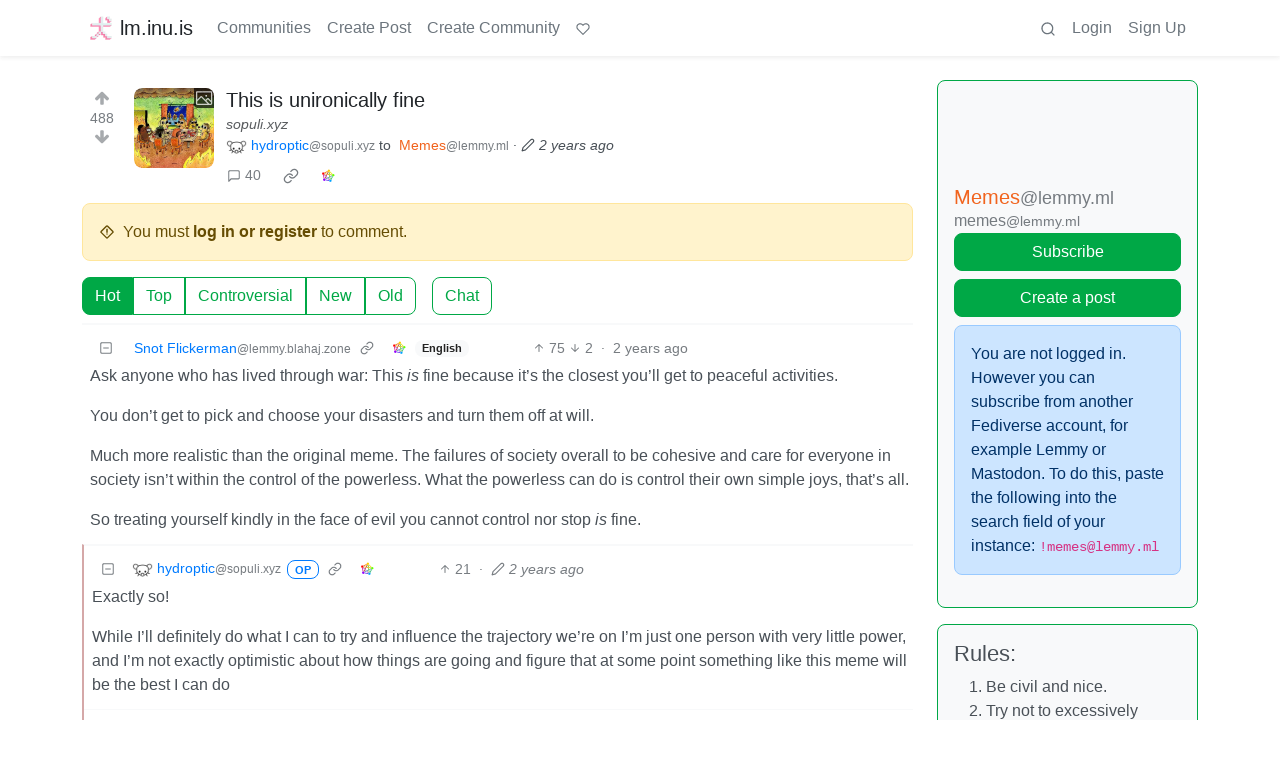

--- FILE ---
content_type: text/html; charset=utf-8
request_url: https://lm.inu.is/post/270907?scrollToComments=true
body_size: 30470
content:

    <!DOCTYPE html>
    <html lang="en">
    <head>
    <script nonce="a1f447166a2923b9896f06178cde2b95">
    window.isoData = {"path":"\u002Fpost\u002F270907","site_res":{"site_view":{"site":{"id":1,"name":"lm.inu.is","sidebar":"\n\u003EOne shall not bother others,   \none shall be nice and kind,   \notherwise one may do as one pleases.   \n— *Kardemommeloven*","published":"2023-06-02T06:00:31.417617Z","updated":"2023-07-04T22:52:44.616973Z","icon":"https:\u002F\u002Flm.inu.is\u002Fpictrs\u002Fimage\u002F1c72bb2a-585b-486d-b2a5-3caaaf1ed6a8.png","banner":"https:\u002F\u002Flm.inu.is\u002Fpictrs\u002Fimage\u002Ff03ee4ea-1fa9-4de9-9d6c-5f84d9c7360b.png","description":"Small instance for small people.   Private-ish Lemmy instance.","actor_id":"https:\u002F\u002Flm.inu.is\u002F","last_refreshed_at":"2023-06-02T06:00:31.415247Z","inbox_url":"https:\u002F\u002Flm.inu.is\u002Finbox","public_key":"-----BEGIN PUBLIC KEY-----\nMIIBIjANBgkqhkiG9w0BAQEFAAOCAQ8AMIIBCgKCAQEAoH6491+Mz16j\u002FuWpj3Cj\neZ85WRmEqT51ODQ0TQp3dyIBc8ev+Vcdg4ev007z0kO0QNUKx5Si10OhZPAM+cil\nvRRLVbDmf7nGsB+3NOxGw+jgkfVQqbd6enU\u002FpazfTHtBauoQk333KmX17N55k3ik\nMFBsmhTm5GtTpB\u002FJ3eJxx6xHWMpN3AEJKtS4FzpdWSNg1ZwOc+sIde7qyshKHA4N\nDeq9CUc4LvJrNMYJ\u002Fo1Ci8bBFPvv1dhJMUZG45K7D0GyQ2EWpnG+ZbqJxLbb+w\u002FT\nGo3ZMnLwB+gEUxMMrs4ycK1HQYv1pIcpjjwXTX5U4COYTjAAgcjqOplQxdHoYYiW\nWwIDAQAB\n-----END PUBLIC KEY-----\n","instance_id":1},"local_site":{"id":1,"site_id":1,"site_setup":true,"enable_downvotes":true,"enable_nsfw":true,"community_creation_admin_only":false,"require_email_verification":false,"application_question":"To verify that you are human, please explain why you want to create an account on this site.   \nAlso, send me an email at lemmy@giga.is and include your lemmy username in the subject.    \nBeen having a lot more spam users try to make an account.","private_instance":false,"default_theme":"browser","default_post_listing_type":"All","hide_modlog_mod_names":true,"application_email_admins":false,"actor_name_max_length":20,"federation_enabled":true,"captcha_enabled":false,"captcha_difficulty":"medium","published":"2023-06-02T06:00:31.491361Z","updated":"2023-07-04T22:52:44.619524Z","registration_mode":"RequireApplication","reports_email_admins":false,"federation_signed_fetch":false,"default_post_listing_mode":"List","default_sort_type":"Active"},"local_site_rate_limit":{"local_site_id":1,"message":999,"message_per_second":60,"post":999,"post_per_second":600,"register":999,"register_per_second":3600,"image":999,"image_per_second":3600,"comment":999,"comment_per_second":600,"search":999,"search_per_second":600,"published":"2023-06-02T06:00:31.493670Z","import_user_settings":1,"import_user_settings_per_second":86400},"counts":{"site_id":1,"users":5,"posts":2,"comments":22,"communities":0,"users_active_day":0,"users_active_week":0,"users_active_month":0,"users_active_half_year":0}},"admins":[{"person":{"id":2,"name":"rubii","avatar":"https:\u002F\u002Flm.inu.is\u002Fpictrs\u002Fimage\u002Fe4897d69-14fb-4ee0-8d16-dd7eef652012.png","banned":false,"published":"2023-06-02T06:00:30.967219Z","actor_id":"https:\u002F\u002Flm.inu.is\u002Fu\u002Frubii","bio":"Contact: [giga.is](https:\u002F\u002Fgiga.is)","local":true,"banner":"https:\u002F\u002Flm.inu.is\u002Fpictrs\u002Fimage\u002F36460af0-3cfb-4c53-a7dc-16b027d43b86.jpeg","deleted":false,"matrix_user_id":"@rubii:inu.is","bot_account":false,"instance_id":1},"counts":{"person_id":2,"post_count":2,"comment_count":19},"is_admin":true}],"version":"0.19.11","all_languages":[{"id":0,"code":"und","name":"Undetermined"},{"id":1,"code":"aa","name":"Afaraf"},{"id":2,"code":"ab","name":"аҧсуа бызшәа"},{"id":3,"code":"ae","name":"avesta"},{"id":4,"code":"af","name":"Afrikaans"},{"id":5,"code":"ak","name":"Akan"},{"id":6,"code":"am","name":"አማርኛ"},{"id":7,"code":"an","name":"aragonés"},{"id":8,"code":"ar","name":"اَلْعَرَبِيَّةُ"},{"id":9,"code":"as","name":"অসমীয়া"},{"id":10,"code":"av","name":"авар мацӀ"},{"id":11,"code":"ay","name":"aymar aru"},{"id":12,"code":"az","name":"azərbaycan dili"},{"id":13,"code":"ba","name":"башҡорт теле"},{"id":14,"code":"be","name":"беларуская мова"},{"id":15,"code":"bg","name":"български език"},{"id":16,"code":"bi","name":"Bislama"},{"id":17,"code":"bm","name":"bamanankan"},{"id":18,"code":"bn","name":"বাংলা"},{"id":19,"code":"bo","name":"བོད་ཡིག"},{"id":20,"code":"br","name":"brezhoneg"},{"id":21,"code":"bs","name":"bosanski jezik"},{"id":22,"code":"ca","name":"Català"},{"id":23,"code":"ce","name":"нохчийн мотт"},{"id":24,"code":"ch","name":"Chamoru"},{"id":25,"code":"co","name":"corsu"},{"id":26,"code":"cr","name":"ᓀᐦᐃᔭᐍᐏᐣ"},{"id":27,"code":"cs","name":"čeština"},{"id":28,"code":"cu","name":"ѩзыкъ словѣньскъ"},{"id":29,"code":"cv","name":"чӑваш чӗлхи"},{"id":30,"code":"cy","name":"Cymraeg"},{"id":31,"code":"da","name":"dansk"},{"id":32,"code":"de","name":"Deutsch"},{"id":33,"code":"dv","name":"ދިވެހި"},{"id":34,"code":"dz","name":"རྫོང་ཁ"},{"id":35,"code":"ee","name":"Eʋegbe"},{"id":36,"code":"el","name":"Ελληνικά"},{"id":37,"code":"en","name":"English"},{"id":38,"code":"eo","name":"Esperanto"},{"id":39,"code":"es","name":"Español"},{"id":40,"code":"et","name":"eesti"},{"id":41,"code":"eu","name":"euskara"},{"id":42,"code":"fa","name":"فارسی"},{"id":43,"code":"ff","name":"Fulfulde"},{"id":44,"code":"fi","name":"suomi"},{"id":45,"code":"fj","name":"vosa Vakaviti"},{"id":46,"code":"fo","name":"føroyskt"},{"id":47,"code":"fr","name":"Français"},{"id":48,"code":"fy","name":"Frysk"},{"id":49,"code":"ga","name":"Gaeilge"},{"id":50,"code":"gd","name":"Gàidhlig"},{"id":51,"code":"gl","name":"galego"},{"id":52,"code":"gn","name":"Avañe'ẽ"},{"id":53,"code":"gu","name":"ગુજરાતી"},{"id":54,"code":"gv","name":"Gaelg"},{"id":55,"code":"ha","name":"هَوُسَ"},{"id":56,"code":"he","name":"עברית"},{"id":57,"code":"hi","name":"हिन्दी"},{"id":58,"code":"ho","name":"Hiri Motu"},{"id":59,"code":"hr","name":"Hrvatski"},{"id":60,"code":"ht","name":"Kreyòl ayisyen"},{"id":61,"code":"hu","name":"magyar"},{"id":62,"code":"hy","name":"Հայերեն"},{"id":63,"code":"hz","name":"Otjiherero"},{"id":64,"code":"ia","name":"Interlingua"},{"id":65,"code":"id","name":"Bahasa Indonesia"},{"id":66,"code":"ie","name":"Interlingue"},{"id":67,"code":"ig","name":"Asụsụ Igbo"},{"id":68,"code":"ii","name":"ꆈꌠ꒿ Nuosuhxop"},{"id":69,"code":"ik","name":"Iñupiaq"},{"id":70,"code":"io","name":"Ido"},{"id":71,"code":"is","name":"Íslenska"},{"id":72,"code":"it","name":"Italiano"},{"id":73,"code":"iu","name":"ᐃᓄᒃᑎᑐᑦ"},{"id":74,"code":"ja","name":"日本語"},{"id":75,"code":"jv","name":"basa Jawa"},{"id":76,"code":"ka","name":"ქართული"},{"id":77,"code":"kg","name":"Kikongo"},{"id":78,"code":"ki","name":"Gĩkũyũ"},{"id":79,"code":"kj","name":"Kuanyama"},{"id":80,"code":"kk","name":"қазақ тілі"},{"id":81,"code":"kl","name":"kalaallisut"},{"id":82,"code":"km","name":"ខេមរភាសា"},{"id":83,"code":"kn","name":"ಕನ್ನಡ"},{"id":84,"code":"ko","name":"한국어"},{"id":85,"code":"kr","name":"Kanuri"},{"id":86,"code":"ks","name":"कश्मीरी"},{"id":87,"code":"ku","name":"Kurdî"},{"id":88,"code":"kv","name":"коми кыв"},{"id":89,"code":"kw","name":"Kernewek"},{"id":90,"code":"ky","name":"Кыргызча"},{"id":91,"code":"la","name":"latine"},{"id":92,"code":"lb","name":"Lëtzebuergesch"},{"id":93,"code":"lg","name":"Luganda"},{"id":94,"code":"li","name":"Limburgs"},{"id":95,"code":"ln","name":"Lingála"},{"id":96,"code":"lo","name":"ພາສາລາວ"},{"id":97,"code":"lt","name":"lietuvių kalba"},{"id":98,"code":"lu","name":"Kiluba"},{"id":99,"code":"lv","name":"latviešu valoda"},{"id":100,"code":"mg","name":"fiteny malagasy"},{"id":101,"code":"mh","name":"Kajin M̧ajeļ"},{"id":102,"code":"mi","name":"te reo Māori"},{"id":103,"code":"mk","name":"македонски јазик"},{"id":104,"code":"ml","name":"മലയാളം"},{"id":105,"code":"mn","name":"Монгол хэл"},{"id":106,"code":"mr","name":"मराठी"},{"id":107,"code":"ms","name":"Bahasa Melayu"},{"id":108,"code":"mt","name":"Malti"},{"id":109,"code":"my","name":"ဗမာစာ"},{"id":110,"code":"na","name":"Dorerin Naoero"},{"id":111,"code":"nb","name":"Norsk bokmål"},{"id":112,"code":"nd","name":"isiNdebele"},{"id":113,"code":"ne","name":"नेपाली"},{"id":114,"code":"ng","name":"Owambo"},{"id":115,"code":"nl","name":"Nederlands"},{"id":116,"code":"nn","name":"Norsk nynorsk"},{"id":117,"code":"no","name":"Norsk"},{"id":118,"code":"nr","name":"isiNdebele"},{"id":119,"code":"nv","name":"Diné bizaad"},{"id":120,"code":"ny","name":"chiCheŵa"},{"id":121,"code":"oc","name":"occitan"},{"id":122,"code":"oj","name":"ᐊᓂᔑᓈᐯᒧᐎᓐ"},{"id":123,"code":"om","name":"Afaan Oromoo"},{"id":124,"code":"or","name":"ଓଡ଼ିଆ"},{"id":125,"code":"os","name":"ирон æвзаг"},{"id":126,"code":"pa","name":"ਪੰਜਾਬੀ"},{"id":127,"code":"pi","name":"पाऴि"},{"id":128,"code":"pl","name":"Polski"},{"id":129,"code":"ps","name":"پښتو"},{"id":130,"code":"pt","name":"Português"},{"id":131,"code":"qu","name":"Runa Simi"},{"id":132,"code":"rm","name":"rumantsch grischun"},{"id":133,"code":"rn","name":"Ikirundi"},{"id":134,"code":"ro","name":"Română"},{"id":135,"code":"ru","name":"Русский"},{"id":136,"code":"rw","name":"Ikinyarwanda"},{"id":137,"code":"sa","name":"संस्कृतम्"},{"id":138,"code":"sc","name":"sardu"},{"id":139,"code":"sd","name":"सिन्धी"},{"id":140,"code":"se","name":"Davvisámegiella"},{"id":141,"code":"sg","name":"yângâ tî sängö"},{"id":142,"code":"si","name":"සිංහල"},{"id":143,"code":"sk","name":"slovenčina"},{"id":144,"code":"sl","name":"slovenščina"},{"id":145,"code":"sm","name":"gagana fa'a Samoa"},{"id":146,"code":"sn","name":"chiShona"},{"id":147,"code":"so","name":"Soomaaliga"},{"id":148,"code":"sq","name":"Shqip"},{"id":149,"code":"sr","name":"српски језик"},{"id":150,"code":"ss","name":"SiSwati"},{"id":151,"code":"st","name":"Sesotho"},{"id":152,"code":"su","name":"Basa Sunda"},{"id":153,"code":"sv","name":"Svenska"},{"id":154,"code":"sw","name":"Kiswahili"},{"id":155,"code":"ta","name":"தமிழ்"},{"id":156,"code":"te","name":"తెలుగు"},{"id":157,"code":"tg","name":"тоҷикӣ"},{"id":158,"code":"th","name":"ไทย"},{"id":159,"code":"ti","name":"ትግርኛ"},{"id":160,"code":"tk","name":"Türkmençe"},{"id":161,"code":"tl","name":"Wikang Tagalog"},{"id":162,"code":"tn","name":"Setswana"},{"id":163,"code":"to","name":"faka Tonga"},{"id":164,"code":"tr","name":"Türkçe"},{"id":165,"code":"ts","name":"Xitsonga"},{"id":166,"code":"tt","name":"татар теле"},{"id":167,"code":"tw","name":"Twi"},{"id":168,"code":"ty","name":"Reo Tahiti"},{"id":169,"code":"ug","name":"ئۇيغۇرچە‎"},{"id":170,"code":"uk","name":"Українська"},{"id":171,"code":"ur","name":"اردو"},{"id":172,"code":"uz","name":"Ўзбек"},{"id":173,"code":"ve","name":"Tshivenḓa"},{"id":174,"code":"vi","name":"Tiếng Việt"},{"id":175,"code":"vo","name":"Volapük"},{"id":176,"code":"wa","name":"walon"},{"id":177,"code":"wo","name":"Wollof"},{"id":178,"code":"xh","name":"isiXhosa"},{"id":179,"code":"yi","name":"ייִדיש"},{"id":180,"code":"yo","name":"Yorùbá"},{"id":181,"code":"za","name":"Saɯ cueŋƅ"},{"id":182,"code":"zh","name":"中文"},{"id":183,"code":"zu","name":"isiZulu"}],"discussion_languages":[0,1,2,3,4,5,6,7,8,9,10,11,12,13,14,15,16,17,18,19,20,21,22,23,24,25,26,27,28,29,30,31,32,33,34,35,36,37,38,39,40,41,42,43,44,45,46,47,48,49,50,51,52,53,54,55,56,57,58,59,60,61,62,63,64,65,66,67,68,69,70,71,72,73,74,75,76,77,78,79,80,81,82,83,84,85,86,87,88,89,90,91,92,93,94,95,96,97,98,99,100,101,102,103,104,105,106,107,108,109,110,111,112,113,114,115,116,117,118,119,120,121,122,123,124,125,126,127,128,129,130,131,132,133,134,135,136,137,138,139,140,141,142,143,144,145,146,147,148,149,150,151,152,153,154,155,156,157,158,159,160,161,162,163,164,165,166,167,168,169,170,171,172,173,174,175,176,177,178,179,180,181,182,183],"taglines":[],"custom_emojis":[],"blocked_urls":[]},"routeData":{"postRes":{"data":{"post_view":{"post":{"id":270907,"name":"This is unironically fine","url":"https:\u002F\u002Fsopuli.xyz\u002Fpictrs\u002Fimage\u002F4c15223a-acd2-432a-92a1-0f315e248612.webp","creator_id":706093,"community_id":115,"removed":false,"locked":false,"published":"2024-07-08T19:04:00.788311Z","updated":"2024-07-08T19:10:35.452360Z","deleted":false,"nsfw":false,"thumbnail_url":"https:\u002F\u002Flm.inu.is\u002Fpictrs\u002Fimage\u002Fe2cc9ce4-ac36-4c7d-aebd-08ef6dbd93f0.webp","ap_id":"https:\u002F\u002Fsopuli.xyz\u002Fpost\u002F14609354","local":false,"language_id":0,"featured_community":false,"featured_local":false,"url_content_type":"image\u002Fwebp"},"creator":{"id":706093,"name":"hydroptic","banned":false,"published":"2023-07-17T12:06:31.025912Z","actor_id":"https:\u002F\u002Fsopuli.xyz\u002Fu\u002Fhydroptic","local":false,"deleted":false,"bot_account":false,"instance_id":16},"community":{"id":115,"name":"memes","title":"Memes","description":"#### Rules:\n\n\n01. Be civil and nice.\n02. Try not to excessively repost, as a rule of thumb, wait at least 2 months to do it if you *have* to.","removed":false,"published":"2019-04-25T16:54:42.997194Z","updated":"2022-01-12T13:43:29.936386Z","deleted":false,"nsfw":false,"actor_id":"https:\u002F\u002Flemmy.ml\u002Fc\u002Fmemes","local":false,"icon":"https:\u002F\u002Flemmy.ml\u002Fpictrs\u002Fimage\u002FCJ7moKL2SV.png","hidden":false,"posting_restricted_to_mods":false,"instance_id":4,"visibility":"Public"},"creator_banned_from_community":false,"banned_from_community":false,"creator_is_moderator":false,"creator_is_admin":false,"counts":{"post_id":270907,"comments":40,"score":488,"upvotes":496,"downvotes":8,"published":"2024-07-08T19:04:00.788311Z","newest_comment_time":"2024-07-12T18:36:05.009221Z"},"subscribed":"NotSubscribed","saved":false,"read":false,"hidden":false,"creator_blocked":false,"unread_comments":40},"community_view":{"community":{"id":115,"name":"memes","title":"Memes","description":"#### Rules:\n\n\n01. Be civil and nice.\n02. Try not to excessively repost, as a rule of thumb, wait at least 2 months to do it if you *have* to.","removed":false,"published":"2019-04-25T16:54:42.997194Z","updated":"2022-01-12T13:43:29.936386Z","deleted":false,"nsfw":false,"actor_id":"https:\u002F\u002Flemmy.ml\u002Fc\u002Fmemes","local":false,"icon":"https:\u002F\u002Flemmy.ml\u002Fpictrs\u002Fimage\u002FCJ7moKL2SV.png","hidden":false,"posting_restricted_to_mods":false,"instance_id":4,"visibility":"Public"},"subscribed":"NotSubscribed","blocked":false,"counts":{"community_id":115,"subscribers":53911,"posts":15514,"comments":329635,"published":"2019-04-25T16:54:42.997194Z","users_active_day":2165,"users_active_week":4256,"users_active_month":7845,"users_active_half_year":16927,"subscribers_local":1},"banned_from_community":false},"moderators":[{"community":{"id":115,"name":"memes","title":"Memes","description":"#### Rules:\n\n\n01. Be civil and nice.\n02. Try not to excessively repost, as a rule of thumb, wait at least 2 months to do it if you *have* to.","removed":false,"published":"2019-04-25T16:54:42.997194Z","updated":"2022-01-12T13:43:29.936386Z","deleted":false,"nsfw":false,"actor_id":"https:\u002F\u002Flemmy.ml\u002Fc\u002Fmemes","local":false,"icon":"https:\u002F\u002Flemmy.ml\u002Fpictrs\u002Fimage\u002FCJ7moKL2SV.png","hidden":false,"posting_restricted_to_mods":false,"instance_id":4,"visibility":"Public"},"moderator":{"id":2580,"name":"gary_host_laptop","display_name":"ghost_laptop","avatar":"https:\u002F\u002Flemmy.ml\u002Fpictrs\u002Fimage\u002FBLmgZC3wOa.png","banned":false,"published":"2020-11-25T01:33:37.649417Z","updated":"2022-03-10T20:49:05.252101Z","actor_id":"https:\u002F\u002Flemmy.ml\u002Fu\u002Fgary_host_laptop","bio":"**Freedom is a synthetic enterprise, not a natural gift**\n\n![](https:\u002F\u002Flemmy.ml\u002Fpictrs\u002Fimage\u002Ff1a34689-d1e8-4e83-adcf-713a075629af.png)\n\n![](https:\u002F\u002Flemmy.ml\u002Fpictrs\u002Fimage\u002F200185db-bb40-4836-abcf-07e401d8bb47.png)\n\n## **Glory to the ghosts of us**","local":false,"banner":"https:\u002F\u002Flemmy.ml\u002Fpictrs\u002Fimage\u002Faf25aa25-37ed-4d7c-ac39-988155d8835b.png","deleted":false,"matrix_user_id":"@gary_host_laptop:matrix.org","bot_account":false,"instance_id":4}},{"community":{"id":115,"name":"memes","title":"Memes","description":"#### Rules:\n\n\n01. Be civil and nice.\n02. Try not to excessively repost, as a rule of thumb, wait at least 2 months to do it if you *have* to.","removed":false,"published":"2019-04-25T16:54:42.997194Z","updated":"2022-01-12T13:43:29.936386Z","deleted":false,"nsfw":false,"actor_id":"https:\u002F\u002Flemmy.ml\u002Fc\u002Fmemes","local":false,"icon":"https:\u002F\u002Flemmy.ml\u002Fpictrs\u002Fimage\u002FCJ7moKL2SV.png","hidden":false,"posting_restricted_to_mods":false,"instance_id":4,"visibility":"Public"},"moderator":{"id":88,"name":"sexy_peach","avatar":"https:\u002F\u002Ffeddit.de\u002Fpictrs\u002Fimage\u002F403ffe6f-23fd-4209-98b0-898f3725f88b.jpeg","banned":false,"published":"2021-11-01T11:05:36.938726Z","updated":"2022-10-07T16:03:26.259601Z","actor_id":"https:\u002F\u002Ffeddit.de\u002Fu\u002Fsexy_peach","bio":"peertube: https:\u002F\u002Fdiode.zone\u002Fa\u002Fsexy_peach\u002Fvideo-channels","local":false,"banner":"https:\u002F\u002Ffeddit.de\u002Fpictrs\u002Fimage\u002FFunRnZCeNJ.png","deleted":false,"matrix_user_id":"@sexy_peach:tchncs.de","bot_account":false,"instance_id":6}},{"community":{"id":115,"name":"memes","title":"Memes","description":"#### Rules:\n\n\n01. Be civil and nice.\n02. Try not to excessively repost, as a rule of thumb, wait at least 2 months to do it if you *have* to.","removed":false,"published":"2019-04-25T16:54:42.997194Z","updated":"2022-01-12T13:43:29.936386Z","deleted":false,"nsfw":false,"actor_id":"https:\u002F\u002Flemmy.ml\u002Fc\u002Fmemes","local":false,"icon":"https:\u002F\u002Flemmy.ml\u002Fpictrs\u002Fimage\u002FCJ7moKL2SV.png","hidden":false,"posting_restricted_to_mods":false,"instance_id":4,"visibility":"Public"},"moderator":{"id":760,"name":"cyclohexane","display_name":"Cyclohexane","banned":false,"published":"2021-12-27T00:09:10.607697Z","updated":"2022-03-04T05:03:24.417750Z","actor_id":"https:\u002F\u002Flemmy.ml\u002Fu\u002Fcyclohexane","bio":"West Asia - Communist - international politics - anti-imperialism - software development - Math, science, chemistry, history, sociology, and a lot more.","local":false,"deleted":false,"bot_account":false,"instance_id":4}},{"community":{"id":115,"name":"memes","title":"Memes","description":"#### Rules:\n\n\n01. Be civil and nice.\n02. Try not to excessively repost, as a rule of thumb, wait at least 2 months to do it if you *have* to.","removed":false,"published":"2019-04-25T16:54:42.997194Z","updated":"2022-01-12T13:43:29.936386Z","deleted":false,"nsfw":false,"actor_id":"https:\u002F\u002Flemmy.ml\u002Fc\u002Fmemes","local":false,"icon":"https:\u002F\u002Flemmy.ml\u002Fpictrs\u002Fimage\u002FCJ7moKL2SV.png","hidden":false,"posting_restricted_to_mods":false,"instance_id":4,"visibility":"Public"},"moderator":{"id":1062,"name":"cypherpunks","display_name":"Arthur Besse","avatar":"https:\u002F\u002Flemmy.ml\u002Fpictrs\u002Fimage\u002Fa146cb96-f93f-4dc6-a584-5b37adb9d7f8.png","banned":false,"published":"2022-01-17T13:13:29.911261Z","updated":"2022-09-08T10:37:07.550482Z","actor_id":"https:\u002F\u002Flemmy.ml\u002Fu\u002Fcypherpunks","bio":"cultural reviewer and dabbler in stylistic premonitions","local":false,"banner":"https:\u002F\u002Flemmy.ml\u002Fpictrs\u002Fimage\u002F894f9300-0088-41c7-82fb-2e0b0d9dc5cb.jpeg","deleted":false,"bot_account":false,"instance_id":4}}],"cross_posts":[]},"state":"success"},"commentsRes":{"data":{"comments":[{"comment":{"id":1012194,"creator_id":1392991,"post_id":270907,"content":"Ask anyone who has lived through war: This *is* fine because it's the closest you'll get to peaceful activities.\n\nYou don't get to pick and choose your disasters and turn them off at will.\n\nMuch more realistic than the original meme.  The failures of society overall to be cohesive and care for everyone in society isn't within the control of the powerless.  What the powerless can do is control their own simple joys, that's all.\n\nSo treating yourself kindly in the face of evil you cannot control nor stop *is* fine.","removed":false,"published":"2024-07-08T19:21:38.752056Z","deleted":false,"ap_id":"https:\u002F\u002Flemmy.blahaj.zone\u002Fcomment\u002F9582370","local":false,"path":"0.1012194","distinguished":false,"language_id":37},"creator":{"id":1392991,"name":"SnotFlickerman","display_name":"Snot Flickerman","avatar":"https:\u002F\u002Flemmy.blahaj.zone\u002Fpictrs\u002Fimage\u002Fd445e9b9-151f-48b5-b920-9f6fb5412b16.png","banned":false,"published":"2023-10-24T18:54:27.893761Z","actor_id":"https:\u002F\u002Flemmy.blahaj.zone\u002Fu\u002FSnotFlickerman","bio":"Our News Team @ 11 with host Snot Flickerman\n\n---\n\nYes, I can hear you, Clem Fandango!","local":false,"deleted":false,"bot_account":false,"instance_id":15},"post":{"id":270907,"name":"This is unironically fine","url":"https:\u002F\u002Fsopuli.xyz\u002Fpictrs\u002Fimage\u002F4c15223a-acd2-432a-92a1-0f315e248612.webp","creator_id":706093,"community_id":115,"removed":false,"locked":false,"published":"2024-07-08T19:04:00.788311Z","updated":"2024-07-08T19:10:35.452360Z","deleted":false,"nsfw":false,"thumbnail_url":"https:\u002F\u002Flm.inu.is\u002Fpictrs\u002Fimage\u002Fe2cc9ce4-ac36-4c7d-aebd-08ef6dbd93f0.webp","ap_id":"https:\u002F\u002Fsopuli.xyz\u002Fpost\u002F14609354","local":false,"language_id":0,"featured_community":false,"featured_local":false,"url_content_type":"image\u002Fwebp"},"community":{"id":115,"name":"memes","title":"Memes","description":"#### Rules:\n\n\n01. Be civil and nice.\n02. Try not to excessively repost, as a rule of thumb, wait at least 2 months to do it if you *have* to.","removed":false,"published":"2019-04-25T16:54:42.997194Z","updated":"2022-01-12T13:43:29.936386Z","deleted":false,"nsfw":false,"actor_id":"https:\u002F\u002Flemmy.ml\u002Fc\u002Fmemes","local":false,"icon":"https:\u002F\u002Flemmy.ml\u002Fpictrs\u002Fimage\u002FCJ7moKL2SV.png","hidden":false,"posting_restricted_to_mods":false,"instance_id":4,"visibility":"Public"},"counts":{"comment_id":1012194,"score":73,"upvotes":75,"downvotes":2,"published":"2024-07-08T19:21:38.752056Z","child_count":2},"creator_banned_from_community":false,"banned_from_community":false,"creator_is_moderator":false,"creator_is_admin":false,"subscribed":"NotSubscribed","saved":false,"creator_blocked":false},{"comment":{"id":1012223,"creator_id":1418530,"post_id":270907,"content":"We really did have everything, didn't we?","removed":false,"published":"2024-07-08T19:34:12.814373Z","deleted":false,"ap_id":"https:\u002F\u002Flemmy.world\u002Fcomment\u002F11061912","local":false,"path":"0.1012223","distinguished":false,"language_id":0},"creator":{"id":1418530,"name":"kylie_kraft","banned":false,"published":"2023-06-21T18:54:53.291073Z","actor_id":"https:\u002F\u002Flemmy.world\u002Fu\u002Fkylie_kraft","local":false,"deleted":false,"bot_account":false,"instance_id":44},"post":{"id":270907,"name":"This is unironically fine","url":"https:\u002F\u002Fsopuli.xyz\u002Fpictrs\u002Fimage\u002F4c15223a-acd2-432a-92a1-0f315e248612.webp","creator_id":706093,"community_id":115,"removed":false,"locked":false,"published":"2024-07-08T19:04:00.788311Z","updated":"2024-07-08T19:10:35.452360Z","deleted":false,"nsfw":false,"thumbnail_url":"https:\u002F\u002Flm.inu.is\u002Fpictrs\u002Fimage\u002Fe2cc9ce4-ac36-4c7d-aebd-08ef6dbd93f0.webp","ap_id":"https:\u002F\u002Fsopuli.xyz\u002Fpost\u002F14609354","local":false,"language_id":0,"featured_community":false,"featured_local":false,"url_content_type":"image\u002Fwebp"},"community":{"id":115,"name":"memes","title":"Memes","description":"#### Rules:\n\n\n01. Be civil and nice.\n02. Try not to excessively repost, as a rule of thumb, wait at least 2 months to do it if you *have* to.","removed":false,"published":"2019-04-25T16:54:42.997194Z","updated":"2022-01-12T13:43:29.936386Z","deleted":false,"nsfw":false,"actor_id":"https:\u002F\u002Flemmy.ml\u002Fc\u002Fmemes","local":false,"icon":"https:\u002F\u002Flemmy.ml\u002Fpictrs\u002Fimage\u002FCJ7moKL2SV.png","hidden":false,"posting_restricted_to_mods":false,"instance_id":4,"visibility":"Public"},"counts":{"comment_id":1012223,"score":61,"upvotes":61,"downvotes":0,"published":"2024-07-08T19:34:12.814373Z","child_count":9},"creator_banned_from_community":true,"banned_from_community":false,"creator_is_moderator":false,"creator_is_admin":false,"subscribed":"NotSubscribed","saved":false,"creator_blocked":false},{"comment":{"id":1012459,"creator_id":300527,"post_id":270907,"content":"Reminds me of a scene from Don't Look Up ","removed":false,"published":"2024-07-08T22:47:40.218222Z","deleted":false,"ap_id":"https:\u002F\u002Flemmy.world\u002Fcomment\u002F11065004","local":false,"path":"0.1012459","distinguished":false,"language_id":0},"creator":{"id":300527,"name":"Axiochus","banned":false,"published":"2023-07-13T16:11:27.625472Z","actor_id":"https:\u002F\u002Flemmy.world\u002Fu\u002FAxiochus","local":false,"deleted":false,"bot_account":false,"instance_id":44},"post":{"id":270907,"name":"This is unironically fine","url":"https:\u002F\u002Fsopuli.xyz\u002Fpictrs\u002Fimage\u002F4c15223a-acd2-432a-92a1-0f315e248612.webp","creator_id":706093,"community_id":115,"removed":false,"locked":false,"published":"2024-07-08T19:04:00.788311Z","updated":"2024-07-08T19:10:35.452360Z","deleted":false,"nsfw":false,"thumbnail_url":"https:\u002F\u002Flm.inu.is\u002Fpictrs\u002Fimage\u002Fe2cc9ce4-ac36-4c7d-aebd-08ef6dbd93f0.webp","ap_id":"https:\u002F\u002Fsopuli.xyz\u002Fpost\u002F14609354","local":false,"language_id":0,"featured_community":false,"featured_local":false,"url_content_type":"image\u002Fwebp"},"community":{"id":115,"name":"memes","title":"Memes","description":"#### Rules:\n\n\n01. Be civil and nice.\n02. Try not to excessively repost, as a rule of thumb, wait at least 2 months to do it if you *have* to.","removed":false,"published":"2019-04-25T16:54:42.997194Z","updated":"2022-01-12T13:43:29.936386Z","deleted":false,"nsfw":false,"actor_id":"https:\u002F\u002Flemmy.ml\u002Fc\u002Fmemes","local":false,"icon":"https:\u002F\u002Flemmy.ml\u002Fpictrs\u002Fimage\u002FCJ7moKL2SV.png","hidden":false,"posting_restricted_to_mods":false,"instance_id":4,"visibility":"Public"},"counts":{"comment_id":1012459,"score":35,"upvotes":36,"downvotes":1,"published":"2024-07-08T22:47:40.218222Z","child_count":3},"creator_banned_from_community":false,"banned_from_community":false,"creator_is_moderator":false,"creator_is_admin":false,"subscribed":"NotSubscribed","saved":false,"creator_blocked":false},{"comment":{"id":1012479,"creator_id":39948,"post_id":270907,"content":"Oh no!  The \"This is Fine\" Dogs have gone woke!","removed":false,"published":"2024-07-08T23:08:55.018536Z","deleted":false,"ap_id":"https:\u002F\u002Flemmy.world\u002Fcomment\u002F11065324","local":false,"path":"0.1012479","distinguished":false,"language_id":37},"creator":{"id":39948,"name":"UnderpantsWeevil","avatar":"https:\u002F\u002Flemmy.world\u002Fpictrs\u002Fimage\u002Fb4758e5e-5d57-4e48-aa8e-fab3644f6c93.jpeg","banned":false,"published":"2023-06-14T03:30:16.913348Z","actor_id":"https:\u002F\u002Flemmy.world\u002Fu\u002FUnderpantsWeevil","local":false,"deleted":false,"bot_account":false,"instance_id":44},"post":{"id":270907,"name":"This is unironically fine","url":"https:\u002F\u002Fsopuli.xyz\u002Fpictrs\u002Fimage\u002F4c15223a-acd2-432a-92a1-0f315e248612.webp","creator_id":706093,"community_id":115,"removed":false,"locked":false,"published":"2024-07-08T19:04:00.788311Z","updated":"2024-07-08T19:10:35.452360Z","deleted":false,"nsfw":false,"thumbnail_url":"https:\u002F\u002Flm.inu.is\u002Fpictrs\u002Fimage\u002Fe2cc9ce4-ac36-4c7d-aebd-08ef6dbd93f0.webp","ap_id":"https:\u002F\u002Fsopuli.xyz\u002Fpost\u002F14609354","local":false,"language_id":0,"featured_community":false,"featured_local":false,"url_content_type":"image\u002Fwebp"},"community":{"id":115,"name":"memes","title":"Memes","description":"#### Rules:\n\n\n01. Be civil and nice.\n02. Try not to excessively repost, as a rule of thumb, wait at least 2 months to do it if you *have* to.","removed":false,"published":"2019-04-25T16:54:42.997194Z","updated":"2022-01-12T13:43:29.936386Z","deleted":false,"nsfw":false,"actor_id":"https:\u002F\u002Flemmy.ml\u002Fc\u002Fmemes","local":false,"icon":"https:\u002F\u002Flemmy.ml\u002Fpictrs\u002Fimage\u002FCJ7moKL2SV.png","hidden":false,"posting_restricted_to_mods":false,"instance_id":4,"visibility":"Public"},"counts":{"comment_id":1012479,"score":17,"upvotes":18,"downvotes":1,"published":"2024-07-08T23:08:55.018536Z","child_count":1},"creator_banned_from_community":false,"banned_from_community":false,"creator_is_moderator":false,"creator_is_admin":false,"subscribed":"NotSubscribed","saved":false,"creator_blocked":false},{"comment":{"id":1012489,"creator_id":89861,"post_id":270907,"content":"Reminds me of this: \n![](https:\u002F\u002Fmidwest.social\u002Fpictrs\u002Fimage\u002Fedc31065-bbc6-46fb-9349-bb1c7092dd01.png)","removed":false,"published":"2024-07-08T23:19:04.706815Z","deleted":false,"ap_id":"https:\u002F\u002Fmidwest.social\u002Fcomment\u002F10878273","local":false,"path":"0.1012489","distinguished":false,"language_id":37},"creator":{"id":89861,"name":"anachronist","banned":false,"published":"2023-06-16T13:27:31.344679Z","actor_id":"https:\u002F\u002Fmidwest.social\u002Fu\u002Fanachronist","local":false,"deleted":false,"bot_account":false,"instance_id":12},"post":{"id":270907,"name":"This is unironically fine","url":"https:\u002F\u002Fsopuli.xyz\u002Fpictrs\u002Fimage\u002F4c15223a-acd2-432a-92a1-0f315e248612.webp","creator_id":706093,"community_id":115,"removed":false,"locked":false,"published":"2024-07-08T19:04:00.788311Z","updated":"2024-07-08T19:10:35.452360Z","deleted":false,"nsfw":false,"thumbnail_url":"https:\u002F\u002Flm.inu.is\u002Fpictrs\u002Fimage\u002Fe2cc9ce4-ac36-4c7d-aebd-08ef6dbd93f0.webp","ap_id":"https:\u002F\u002Fsopuli.xyz\u002Fpost\u002F14609354","local":false,"language_id":0,"featured_community":false,"featured_local":false,"url_content_type":"image\u002Fwebp"},"community":{"id":115,"name":"memes","title":"Memes","description":"#### Rules:\n\n\n01. Be civil and nice.\n02. Try not to excessively repost, as a rule of thumb, wait at least 2 months to do it if you *have* to.","removed":false,"published":"2019-04-25T16:54:42.997194Z","updated":"2022-01-12T13:43:29.936386Z","deleted":false,"nsfw":false,"actor_id":"https:\u002F\u002Flemmy.ml\u002Fc\u002Fmemes","local":false,"icon":"https:\u002F\u002Flemmy.ml\u002Fpictrs\u002Fimage\u002FCJ7moKL2SV.png","hidden":false,"posting_restricted_to_mods":false,"instance_id":4,"visibility":"Public"},"counts":{"comment_id":1012489,"score":15,"upvotes":16,"downvotes":1,"published":"2024-07-08T23:19:04.706815Z","child_count":2},"creator_banned_from_community":false,"banned_from_community":false,"creator_is_moderator":false,"creator_is_admin":false,"subscribed":"NotSubscribed","saved":false,"creator_blocked":false},{"comment":{"id":1012390,"creator_id":18088,"post_id":270907,"content":"Is this totally AI generated or do we have an author for it?","removed":false,"published":"2024-07-08T22:02:53.997171Z","deleted":false,"ap_id":"https:\u002F\u002Fmander.xyz\u002Fcomment\u002F11860787","local":false,"path":"0.1012390","distinguished":false,"language_id":0},"creator":{"id":18088,"name":"Mothra","avatar":"https:\u002F\u002Fmander.xyz\u002Fpictrs\u002Fimage\u002Fbfc4928d-4cc4-47ba-87b9-e188df5918b8.png","banned":false,"published":"2023-06-02T05:35:35.032241Z","actor_id":"https:\u002F\u002Fmander.xyz\u002Fu\u002FMothra","local":false,"deleted":false,"bot_account":false,"instance_id":97},"post":{"id":270907,"name":"This is unironically fine","url":"https:\u002F\u002Fsopuli.xyz\u002Fpictrs\u002Fimage\u002F4c15223a-acd2-432a-92a1-0f315e248612.webp","creator_id":706093,"community_id":115,"removed":false,"locked":false,"published":"2024-07-08T19:04:00.788311Z","updated":"2024-07-08T19:10:35.452360Z","deleted":false,"nsfw":false,"thumbnail_url":"https:\u002F\u002Flm.inu.is\u002Fpictrs\u002Fimage\u002Fe2cc9ce4-ac36-4c7d-aebd-08ef6dbd93f0.webp","ap_id":"https:\u002F\u002Fsopuli.xyz\u002Fpost\u002F14609354","local":false,"language_id":0,"featured_community":false,"featured_local":false,"url_content_type":"image\u002Fwebp"},"community":{"id":115,"name":"memes","title":"Memes","description":"#### Rules:\n\n\n01. Be civil and nice.\n02. Try not to excessively repost, as a rule of thumb, wait at least 2 months to do it if you *have* to.","removed":false,"published":"2019-04-25T16:54:42.997194Z","updated":"2022-01-12T13:43:29.936386Z","deleted":false,"nsfw":false,"actor_id":"https:\u002F\u002Flemmy.ml\u002Fc\u002Fmemes","local":false,"icon":"https:\u002F\u002Flemmy.ml\u002Fpictrs\u002Fimage\u002FCJ7moKL2SV.png","hidden":false,"posting_restricted_to_mods":false,"instance_id":4,"visibility":"Public"},"counts":{"comment_id":1012390,"score":8,"upvotes":8,"downvotes":0,"published":"2024-07-08T22:02:53.997171Z","child_count":2},"creator_banned_from_community":false,"banned_from_community":false,"creator_is_moderator":false,"creator_is_admin":false,"subscribed":"NotSubscribed","saved":false,"creator_blocked":false},{"comment":{"id":1014070,"creator_id":56635,"post_id":270907,"content":"I do kind of wish the dogs were so sitting around playing poker instead of eating, though.","removed":false,"published":"2024-07-10T07:10:10.385605Z","deleted":false,"ap_id":"https:\u002F\u002Finfosec.pub\u002Fcomment\u002F10451251","local":false,"path":"0.1014070","distinguished":false,"language_id":0},"creator":{"id":56635,"name":"boatswain","banned":false,"published":"2023-06-18T16:51:33.916365Z","actor_id":"https:\u002F\u002Finfosec.pub\u002Fu\u002Fboatswain","local":false,"deleted":false,"bot_account":false,"instance_id":40},"post":{"id":270907,"name":"This is unironically fine","url":"https:\u002F\u002Fsopuli.xyz\u002Fpictrs\u002Fimage\u002F4c15223a-acd2-432a-92a1-0f315e248612.webp","creator_id":706093,"community_id":115,"removed":false,"locked":false,"published":"2024-07-08T19:04:00.788311Z","updated":"2024-07-08T19:10:35.452360Z","deleted":false,"nsfw":false,"thumbnail_url":"https:\u002F\u002Flm.inu.is\u002Fpictrs\u002Fimage\u002Fe2cc9ce4-ac36-4c7d-aebd-08ef6dbd93f0.webp","ap_id":"https:\u002F\u002Fsopuli.xyz\u002Fpost\u002F14609354","local":false,"language_id":0,"featured_community":false,"featured_local":false,"url_content_type":"image\u002Fwebp"},"community":{"id":115,"name":"memes","title":"Memes","description":"#### Rules:\n\n\n01. Be civil and nice.\n02. Try not to excessively repost, as a rule of thumb, wait at least 2 months to do it if you *have* to.","removed":false,"published":"2019-04-25T16:54:42.997194Z","updated":"2022-01-12T13:43:29.936386Z","deleted":false,"nsfw":false,"actor_id":"https:\u002F\u002Flemmy.ml\u002Fc\u002Fmemes","local":false,"icon":"https:\u002F\u002Flemmy.ml\u002Fpictrs\u002Fimage\u002FCJ7moKL2SV.png","hidden":false,"posting_restricted_to_mods":false,"instance_id":4,"visibility":"Public"},"counts":{"comment_id":1014070,"score":7,"upvotes":7,"downvotes":0,"published":"2024-07-10T07:10:10.385605Z","child_count":0},"creator_banned_from_community":false,"banned_from_community":false,"creator_is_moderator":false,"creator_is_admin":false,"subscribed":"NotSubscribed","saved":false,"creator_blocked":false},{"comment":{"id":1013193,"creator_id":1975863,"post_id":270907,"content":"This is fi- *notices .webp, flips table*\n\n","removed":false,"published":"2024-07-09T14:01:15.165853Z","deleted":false,"ap_id":"https:\u002F\u002Flemm.ee\u002Fcomment\u002F13132460","local":false,"path":"0.1013193","distinguished":false,"language_id":0},"creator":{"id":1975863,"name":"TheObviousSolution","avatar":"https:\u002F\u002Flemm.ee\u002Fpictrs\u002Fimage\u002Fee574a30-2f1a-4fa3-94d7-a9e69eaa3c49.jpeg","banned":false,"published":"2023-11-10T11:15:53.160463Z","actor_id":"https:\u002F\u002Flemm.ee\u002Fu\u002FTheObviousSolution","bio":"#OldAndWeird\n\nFor a better lemmy experience, remember to block lemmy.ml , lemmygrad, and hexbear.net\n\nMoved on to the better fediverse platform, mbin, avoid lemmy instances: https:\u002F\u002Fgithub.com\u002Fjointhefediverse-net\u002Fjointhefediverse.net\u002Fblob\u002Fmain\u002FREADME.md (scroll to bottom)","local":false,"deleted":false,"bot_account":false,"instance_id":182},"post":{"id":270907,"name":"This is unironically fine","url":"https:\u002F\u002Fsopuli.xyz\u002Fpictrs\u002Fimage\u002F4c15223a-acd2-432a-92a1-0f315e248612.webp","creator_id":706093,"community_id":115,"removed":false,"locked":false,"published":"2024-07-08T19:04:00.788311Z","updated":"2024-07-08T19:10:35.452360Z","deleted":false,"nsfw":false,"thumbnail_url":"https:\u002F\u002Flm.inu.is\u002Fpictrs\u002Fimage\u002Fe2cc9ce4-ac36-4c7d-aebd-08ef6dbd93f0.webp","ap_id":"https:\u002F\u002Fsopuli.xyz\u002Fpost\u002F14609354","local":false,"language_id":0,"featured_community":false,"featured_local":false,"url_content_type":"image\u002Fwebp"},"community":{"id":115,"name":"memes","title":"Memes","description":"#### Rules:\n\n\n01. Be civil and nice.\n02. Try not to excessively repost, as a rule of thumb, wait at least 2 months to do it if you *have* to.","removed":false,"published":"2019-04-25T16:54:42.997194Z","updated":"2022-01-12T13:43:29.936386Z","deleted":false,"nsfw":false,"actor_id":"https:\u002F\u002Flemmy.ml\u002Fc\u002Fmemes","local":false,"icon":"https:\u002F\u002Flemmy.ml\u002Fpictrs\u002Fimage\u002FCJ7moKL2SV.png","hidden":false,"posting_restricted_to_mods":false,"instance_id":4,"visibility":"Public"},"counts":{"comment_id":1013193,"score":6,"upvotes":8,"downvotes":2,"published":"2024-07-09T14:01:15.165853Z","child_count":12},"creator_banned_from_community":false,"banned_from_community":false,"creator_is_moderator":false,"creator_is_admin":false,"subscribed":"NotSubscribed","saved":false,"creator_blocked":false},{"comment":{"id":1012476,"creator_id":2583147,"post_id":270907,"content":"This is fire! 🔥","removed":false,"published":"2024-07-08T23:06:20.629852Z","deleted":false,"ap_id":"https:\u002F\u002Flemmy.world\u002Fcomment\u002F11065289","local":false,"path":"0.1012476","distinguished":false,"language_id":0},"creator":{"id":2583147,"name":"thefrankring","display_name":"Frank Ring","avatar":"https:\u002F\u002Flemmy.world\u002Fpictrs\u002Fimage\u002F555cbdd1-d35c-4308-ad69-44c77234bb60.jpeg","banned":false,"published":"2024-05-22T00:54:42.756256Z","actor_id":"https:\u002F\u002Flemmy.world\u002Fu\u002Fthefrankring","bio":"Website: fraxoweb.com\n\nMastodon: https:\u002F\u002Fmastodon.social\u002F@thefrankring\n\nYouTube: https:\u002F\u002Fyoutube.com\u002F@thefrankring\n\nPeerTube: https:\u002F\u002Ffreediverse.com\u002Fc\u002Fthefrankring\n\nPixelfed: https:\u002F\u002Fpixelfed.social\u002Fthefrankring","local":false,"banner":"https:\u002F\u002Flemmy.world\u002Fpictrs\u002Fimage\u002F50ec931f-2a4e-49cb-b910-1f89356f258a.jpeg","deleted":false,"bot_account":false,"instance_id":44},"post":{"id":270907,"name":"This is unironically fine","url":"https:\u002F\u002Fsopuli.xyz\u002Fpictrs\u002Fimage\u002F4c15223a-acd2-432a-92a1-0f315e248612.webp","creator_id":706093,"community_id":115,"removed":false,"locked":false,"published":"2024-07-08T19:04:00.788311Z","updated":"2024-07-08T19:10:35.452360Z","deleted":false,"nsfw":false,"thumbnail_url":"https:\u002F\u002Flm.inu.is\u002Fpictrs\u002Fimage\u002Fe2cc9ce4-ac36-4c7d-aebd-08ef6dbd93f0.webp","ap_id":"https:\u002F\u002Fsopuli.xyz\u002Fpost\u002F14609354","local":false,"language_id":0,"featured_community":false,"featured_local":false,"url_content_type":"image\u002Fwebp"},"community":{"id":115,"name":"memes","title":"Memes","description":"#### Rules:\n\n\n01. Be civil and nice.\n02. Try not to excessively repost, as a rule of thumb, wait at least 2 months to do it if you *have* to.","removed":false,"published":"2019-04-25T16:54:42.997194Z","updated":"2022-01-12T13:43:29.936386Z","deleted":false,"nsfw":false,"actor_id":"https:\u002F\u002Flemmy.ml\u002Fc\u002Fmemes","local":false,"icon":"https:\u002F\u002Flemmy.ml\u002Fpictrs\u002Fimage\u002FCJ7moKL2SV.png","hidden":false,"posting_restricted_to_mods":false,"instance_id":4,"visibility":"Public"},"counts":{"comment_id":1012476,"score":2,"upvotes":2,"downvotes":0,"published":"2024-07-08T23:06:20.629852Z","child_count":0},"creator_banned_from_community":false,"banned_from_community":false,"creator_is_moderator":false,"creator_is_admin":false,"subscribed":"NotSubscribed","saved":false,"creator_blocked":false},{"comment":{"id":1012222,"creator_id":706093,"post_id":270907,"content":"Exactly so!\n\nWhile I'll definitely do what I can to try and influence the trajectory we're on I'm just one person with very little power, and I'm not exactly optimistic about how things are going and figure that at some point something like this meme will be the best I can do","removed":false,"published":"2024-07-08T19:32:22.100430Z","updated":"2024-07-08T19:44:31.244469Z","deleted":false,"ap_id":"https:\u002F\u002Fsopuli.xyz\u002Fcomment\u002F10513327","local":false,"path":"0.1012194.1012222","distinguished":false,"language_id":0},"creator":{"id":706093,"name":"hydroptic","banned":false,"published":"2023-07-17T12:06:31.025912Z","actor_id":"https:\u002F\u002Fsopuli.xyz\u002Fu\u002Fhydroptic","local":false,"deleted":false,"bot_account":false,"instance_id":16},"post":{"id":270907,"name":"This is unironically fine","url":"https:\u002F\u002Fsopuli.xyz\u002Fpictrs\u002Fimage\u002F4c15223a-acd2-432a-92a1-0f315e248612.webp","creator_id":706093,"community_id":115,"removed":false,"locked":false,"published":"2024-07-08T19:04:00.788311Z","updated":"2024-07-08T19:10:35.452360Z","deleted":false,"nsfw":false,"thumbnail_url":"https:\u002F\u002Flm.inu.is\u002Fpictrs\u002Fimage\u002Fe2cc9ce4-ac36-4c7d-aebd-08ef6dbd93f0.webp","ap_id":"https:\u002F\u002Fsopuli.xyz\u002Fpost\u002F14609354","local":false,"language_id":0,"featured_community":false,"featured_local":false,"url_content_type":"image\u002Fwebp"},"community":{"id":115,"name":"memes","title":"Memes","description":"#### Rules:\n\n\n01. Be civil and nice.\n02. Try not to excessively repost, as a rule of thumb, wait at least 2 months to do it if you *have* to.","removed":false,"published":"2019-04-25T16:54:42.997194Z","updated":"2022-01-12T13:43:29.936386Z","deleted":false,"nsfw":false,"actor_id":"https:\u002F\u002Flemmy.ml\u002Fc\u002Fmemes","local":false,"icon":"https:\u002F\u002Flemmy.ml\u002Fpictrs\u002Fimage\u002FCJ7moKL2SV.png","hidden":false,"posting_restricted_to_mods":false,"instance_id":4,"visibility":"Public"},"counts":{"comment_id":1012222,"score":21,"upvotes":21,"downvotes":0,"published":"2024-07-08T19:32:22.100430Z","child_count":0},"creator_banned_from_community":false,"banned_from_community":false,"creator_is_moderator":false,"creator_is_admin":false,"subscribed":"NotSubscribed","saved":false,"creator_blocked":false},{"comment":{"id":1013181,"creator_id":27201,"post_id":270907,"content":"From 2016, https:\u002F\u002Fthenib.com\u002Fthis-is-not-fine\u002F","removed":false,"published":"2024-07-09T13:52:43.549943Z","deleted":false,"ap_id":"https:\u002F\u002Fprogramming.dev\u002Fcomment\u002F10980637","local":false,"path":"0.1012194.1013181","distinguished":false,"language_id":37},"creator":{"id":27201,"name":"JackbyDev","display_name":"JackbyDev","avatar":"https:\u002F\u002Fprogramming.dev\u002Fpictrs\u002Fimage\u002Fa491cc5f-fa6b-402c-af4c-7f6ae4c276da.webp","banned":false,"published":"2023-06-13T03:02:24.761503Z","actor_id":"https:\u002F\u002Fprogramming.dev\u002Fu\u002FJackbyDev","bio":"Any pronouns. 33.\n\nProfessional developer and amateur gardener located near Atlanta, GA in the USA.\n\nI'm using a new phone keyboard, please forgive typos.","local":false,"deleted":false,"matrix_user_id":"@jackbydev:matrix.org","bot_account":false,"instance_id":133},"post":{"id":270907,"name":"This is unironically fine","url":"https:\u002F\u002Fsopuli.xyz\u002Fpictrs\u002Fimage\u002F4c15223a-acd2-432a-92a1-0f315e248612.webp","creator_id":706093,"community_id":115,"removed":false,"locked":false,"published":"2024-07-08T19:04:00.788311Z","updated":"2024-07-08T19:10:35.452360Z","deleted":false,"nsfw":false,"thumbnail_url":"https:\u002F\u002Flm.inu.is\u002Fpictrs\u002Fimage\u002Fe2cc9ce4-ac36-4c7d-aebd-08ef6dbd93f0.webp","ap_id":"https:\u002F\u002Fsopuli.xyz\u002Fpost\u002F14609354","local":false,"language_id":0,"featured_community":false,"featured_local":false,"url_content_type":"image\u002Fwebp"},"community":{"id":115,"name":"memes","title":"Memes","description":"#### Rules:\n\n\n01. Be civil and nice.\n02. Try not to excessively repost, as a rule of thumb, wait at least 2 months to do it if you *have* to.","removed":false,"published":"2019-04-25T16:54:42.997194Z","updated":"2022-01-12T13:43:29.936386Z","deleted":false,"nsfw":false,"actor_id":"https:\u002F\u002Flemmy.ml\u002Fc\u002Fmemes","local":false,"icon":"https:\u002F\u002Flemmy.ml\u002Fpictrs\u002Fimage\u002FCJ7moKL2SV.png","hidden":false,"posting_restricted_to_mods":false,"instance_id":4,"visibility":"Public"},"counts":{"comment_id":1013181,"score":10,"upvotes":10,"downvotes":0,"published":"2024-07-09T13:52:43.549943Z","child_count":0},"creator_banned_from_community":false,"banned_from_community":false,"creator_is_moderator":false,"creator_is_admin":false,"subscribed":"NotSubscribed","saved":false,"creator_blocked":false},{"comment":{"id":1012246,"creator_id":1392991,"post_id":270907,"content":"\u003E This planet has - or rather had - a problem, which was this: most of the people living on it were unhappy for pretty much of the time. Many solutions were suggested for this problem, but most of these were largely concerned with the movement of small green pieces of paper, **which was odd because on the whole it wasn't the small green pieces of paper that were unhappy.**\n\n-Douglas Adams","removed":false,"published":"2024-07-08T19:45:49.875751Z","deleted":false,"ap_id":"https:\u002F\u002Flemmy.blahaj.zone\u002Fcomment\u002F9582815","local":false,"path":"0.1012223.1012246","distinguished":false,"language_id":37},"creator":{"id":1392991,"name":"SnotFlickerman","display_name":"Snot Flickerman","avatar":"https:\u002F\u002Flemmy.blahaj.zone\u002Fpictrs\u002Fimage\u002Fd445e9b9-151f-48b5-b920-9f6fb5412b16.png","banned":false,"published":"2023-10-24T18:54:27.893761Z","actor_id":"https:\u002F\u002Flemmy.blahaj.zone\u002Fu\u002FSnotFlickerman","bio":"Our News Team @ 11 with host Snot Flickerman\n\n---\n\nYes, I can hear you, Clem Fandango!","local":false,"deleted":false,"bot_account":false,"instance_id":15},"post":{"id":270907,"name":"This is unironically fine","url":"https:\u002F\u002Fsopuli.xyz\u002Fpictrs\u002Fimage\u002F4c15223a-acd2-432a-92a1-0f315e248612.webp","creator_id":706093,"community_id":115,"removed":false,"locked":false,"published":"2024-07-08T19:04:00.788311Z","updated":"2024-07-08T19:10:35.452360Z","deleted":false,"nsfw":false,"thumbnail_url":"https:\u002F\u002Flm.inu.is\u002Fpictrs\u002Fimage\u002Fe2cc9ce4-ac36-4c7d-aebd-08ef6dbd93f0.webp","ap_id":"https:\u002F\u002Fsopuli.xyz\u002Fpost\u002F14609354","local":false,"language_id":0,"featured_community":false,"featured_local":false,"url_content_type":"image\u002Fwebp"},"community":{"id":115,"name":"memes","title":"Memes","description":"#### Rules:\n\n\n01. Be civil and nice.\n02. Try not to excessively repost, as a rule of thumb, wait at least 2 months to do it if you *have* to.","removed":false,"published":"2019-04-25T16:54:42.997194Z","updated":"2022-01-12T13:43:29.936386Z","deleted":false,"nsfw":false,"actor_id":"https:\u002F\u002Flemmy.ml\u002Fc\u002Fmemes","local":false,"icon":"https:\u002F\u002Flemmy.ml\u002Fpictrs\u002Fimage\u002FCJ7moKL2SV.png","hidden":false,"posting_restricted_to_mods":false,"instance_id":4,"visibility":"Public"},"counts":{"comment_id":1012246,"score":64,"upvotes":64,"downvotes":0,"published":"2024-07-08T19:45:49.875751Z","child_count":0},"creator_banned_from_community":false,"banned_from_community":false,"creator_is_moderator":false,"creator_is_admin":false,"subscribed":"NotSubscribed","saved":false,"creator_blocked":false},{"comment":{"id":1012239,"creator_id":1326923,"post_id":270907,"content":"this movie is sooo frustratingly good.  I love it. ","removed":false,"published":"2024-07-08T19:42:55.180023Z","deleted":false,"ap_id":"https:\u002F\u002Flemm.ee\u002Fcomment\u002F13115117","local":false,"path":"0.1012223.1012239","distinguished":false,"language_id":0},"creator":{"id":1326923,"name":"crawancon","banned":false,"published":"2023-09-14T00:59:32.784605Z","actor_id":"https:\u002F\u002Flemm.ee\u002Fu\u002Fcrawancon","local":false,"deleted":false,"bot_account":false,"instance_id":182},"post":{"id":270907,"name":"This is unironically fine","url":"https:\u002F\u002Fsopuli.xyz\u002Fpictrs\u002Fimage\u002F4c15223a-acd2-432a-92a1-0f315e248612.webp","creator_id":706093,"community_id":115,"removed":false,"locked":false,"published":"2024-07-08T19:04:00.788311Z","updated":"2024-07-08T19:10:35.452360Z","deleted":false,"nsfw":false,"thumbnail_url":"https:\u002F\u002Flm.inu.is\u002Fpictrs\u002Fimage\u002Fe2cc9ce4-ac36-4c7d-aebd-08ef6dbd93f0.webp","ap_id":"https:\u002F\u002Fsopuli.xyz\u002Fpost\u002F14609354","local":false,"language_id":0,"featured_community":false,"featured_local":false,"url_content_type":"image\u002Fwebp"},"community":{"id":115,"name":"memes","title":"Memes","description":"#### Rules:\n\n\n01. Be civil and nice.\n02. Try not to excessively repost, as a rule of thumb, wait at least 2 months to do it if you *have* to.","removed":false,"published":"2019-04-25T16:54:42.997194Z","updated":"2022-01-12T13:43:29.936386Z","deleted":false,"nsfw":false,"actor_id":"https:\u002F\u002Flemmy.ml\u002Fc\u002Fmemes","local":false,"icon":"https:\u002F\u002Flemmy.ml\u002Fpictrs\u002Fimage\u002FCJ7moKL2SV.png","hidden":false,"posting_restricted_to_mods":false,"instance_id":4,"visibility":"Public"},"counts":{"comment_id":1012239,"score":20,"upvotes":20,"downvotes":0,"published":"2024-07-08T19:42:55.180023Z","child_count":4},"creator_banned_from_community":false,"banned_from_community":false,"creator_is_moderator":false,"creator_is_admin":false,"subscribed":"NotSubscribed","saved":false,"creator_blocked":false},{"comment":{"id":1012245,"creator_id":706093,"post_id":270907,"content":"Which, I guess, is part of the problem","removed":false,"published":"2024-07-08T19:45:11.122900Z","deleted":false,"ap_id":"https:\u002F\u002Fsopuli.xyz\u002Fcomment\u002F10513611","local":false,"path":"0.1012223.1012245","distinguished":false,"language_id":0},"creator":{"id":706093,"name":"hydroptic","banned":false,"published":"2023-07-17T12:06:31.025912Z","actor_id":"https:\u002F\u002Fsopuli.xyz\u002Fu\u002Fhydroptic","local":false,"deleted":false,"bot_account":false,"instance_id":16},"post":{"id":270907,"name":"This is unironically fine","url":"https:\u002F\u002Fsopuli.xyz\u002Fpictrs\u002Fimage\u002F4c15223a-acd2-432a-92a1-0f315e248612.webp","creator_id":706093,"community_id":115,"removed":false,"locked":false,"published":"2024-07-08T19:04:00.788311Z","updated":"2024-07-08T19:10:35.452360Z","deleted":false,"nsfw":false,"thumbnail_url":"https:\u002F\u002Flm.inu.is\u002Fpictrs\u002Fimage\u002Fe2cc9ce4-ac36-4c7d-aebd-08ef6dbd93f0.webp","ap_id":"https:\u002F\u002Fsopuli.xyz\u002Fpost\u002F14609354","local":false,"language_id":0,"featured_community":false,"featured_local":false,"url_content_type":"image\u002Fwebp"},"community":{"id":115,"name":"memes","title":"Memes","description":"#### Rules:\n\n\n01. Be civil and nice.\n02. Try not to excessively repost, as a rule of thumb, wait at least 2 months to do it if you *have* to.","removed":false,"published":"2019-04-25T16:54:42.997194Z","updated":"2022-01-12T13:43:29.936386Z","deleted":false,"nsfw":false,"actor_id":"https:\u002F\u002Flemmy.ml\u002Fc\u002Fmemes","local":false,"icon":"https:\u002F\u002Flemmy.ml\u002Fpictrs\u002Fimage\u002FCJ7moKL2SV.png","hidden":false,"posting_restricted_to_mods":false,"instance_id":4,"visibility":"Public"},"counts":{"comment_id":1012245,"score":5,"upvotes":5,"downvotes":0,"published":"2024-07-08T19:45:11.122900Z","child_count":0},"creator_banned_from_community":false,"banned_from_community":false,"creator_is_moderator":false,"creator_is_admin":false,"subscribed":"NotSubscribed","saved":false,"creator_blocked":false},{"comment":{"id":1014048,"creator_id":2172048,"post_id":270907,"content":"The woman and black guy stare at him blankly","removed":false,"published":"2024-07-10T06:44:05.009339Z","deleted":false,"ap_id":"https:\u002F\u002Flemmy.ml\u002Fcomment\u002F12183495","local":false,"path":"0.1012223.1014048","distinguished":false,"language_id":0},"creator":{"id":2172048,"name":"jsomae","banned":false,"published":"2024-03-02T22:19:53.246681Z","actor_id":"https:\u002F\u002Flemmy.ml\u002Fu\u002Fjsomae","bio":"*polite leftists make more leftists*\n\n#### ☞  🇨🇦 (it's a bit of a fixer-upper eh)  ☜\n\n\n*more leftists make revolution*","local":false,"deleted":false,"bot_account":false,"instance_id":4},"post":{"id":270907,"name":"This is unironically fine","url":"https:\u002F\u002Fsopuli.xyz\u002Fpictrs\u002Fimage\u002F4c15223a-acd2-432a-92a1-0f315e248612.webp","creator_id":706093,"community_id":115,"removed":false,"locked":false,"published":"2024-07-08T19:04:00.788311Z","updated":"2024-07-08T19:10:35.452360Z","deleted":false,"nsfw":false,"thumbnail_url":"https:\u002F\u002Flm.inu.is\u002Fpictrs\u002Fimage\u002Fe2cc9ce4-ac36-4c7d-aebd-08ef6dbd93f0.webp","ap_id":"https:\u002F\u002Fsopuli.xyz\u002Fpost\u002F14609354","local":false,"language_id":0,"featured_community":false,"featured_local":false,"url_content_type":"image\u002Fwebp"},"community":{"id":115,"name":"memes","title":"Memes","description":"#### Rules:\n\n\n01. Be civil and nice.\n02. Try not to excessively repost, as a rule of thumb, wait at least 2 months to do it if you *have* to.","removed":false,"published":"2019-04-25T16:54:42.997194Z","updated":"2022-01-12T13:43:29.936386Z","deleted":false,"nsfw":false,"actor_id":"https:\u002F\u002Flemmy.ml\u002Fc\u002Fmemes","local":false,"icon":"https:\u002F\u002Flemmy.ml\u002Fpictrs\u002Fimage\u002FCJ7moKL2SV.png","hidden":false,"posting_restricted_to_mods":false,"instance_id":4,"visibility":"Public"},"counts":{"comment_id":1014048,"score":4,"upvotes":4,"downvotes":0,"published":"2024-07-10T06:44:05.009339Z","child_count":0},"creator_banned_from_community":false,"banned_from_community":false,"creator_is_moderator":false,"creator_is_admin":false,"subscribed":"NotSubscribed","saved":false,"creator_blocked":false},{"comment":{"id":1012704,"creator_id":726252,"post_id":270907,"content":"I Love That quote","removed":false,"published":"2024-07-09T04:03:54.905014Z","deleted":false,"ap_id":"https:\u002F\u002Ffeddit.de\u002Fcomment\u002F10935608","local":false,"path":"0.1012223.1012704","distinguished":false,"language_id":0},"creator":{"id":726252,"name":"Lemonyoda","banned":false,"published":"2023-06-11T10:15:44.064608Z","actor_id":"https:\u002F\u002Ffeddit.de\u002Fu\u002FLemonyoda","local":false,"deleted":false,"bot_account":false,"instance_id":6},"post":{"id":270907,"name":"This is unironically fine","url":"https:\u002F\u002Fsopuli.xyz\u002Fpictrs\u002Fimage\u002F4c15223a-acd2-432a-92a1-0f315e248612.webp","creator_id":706093,"community_id":115,"removed":false,"locked":false,"published":"2024-07-08T19:04:00.788311Z","updated":"2024-07-08T19:10:35.452360Z","deleted":false,"nsfw":false,"thumbnail_url":"https:\u002F\u002Flm.inu.is\u002Fpictrs\u002Fimage\u002Fe2cc9ce4-ac36-4c7d-aebd-08ef6dbd93f0.webp","ap_id":"https:\u002F\u002Fsopuli.xyz\u002Fpost\u002F14609354","local":false,"language_id":0,"featured_community":false,"featured_local":false,"url_content_type":"image\u002Fwebp"},"community":{"id":115,"name":"memes","title":"Memes","description":"#### Rules:\n\n\n01. Be civil and nice.\n02. Try not to excessively repost, as a rule of thumb, wait at least 2 months to do it if you *have* to.","removed":false,"published":"2019-04-25T16:54:42.997194Z","updated":"2022-01-12T13:43:29.936386Z","deleted":false,"nsfw":false,"actor_id":"https:\u002F\u002Flemmy.ml\u002Fc\u002Fmemes","local":false,"icon":"https:\u002F\u002Flemmy.ml\u002Fpictrs\u002Fimage\u002FCJ7moKL2SV.png","hidden":false,"posting_restricted_to_mods":false,"instance_id":4,"visibility":"Public"},"counts":{"comment_id":1012704,"score":2,"upvotes":2,"downvotes":0,"published":"2024-07-09T04:03:54.905014Z","child_count":0},"creator_banned_from_community":false,"banned_from_community":false,"creator_is_moderator":false,"creator_is_admin":false,"subscribed":"NotSubscribed","saved":false,"creator_blocked":false},{"comment":{"id":1012406,"creator_id":43125,"post_id":270907,"content":"The movie is \"Don't Look Up\" for those who aren't aware. It's excellent. Watch it.\n\nJust don't get near the brontorock.","removed":false,"published":"2024-07-08T22:23:21.542081Z","deleted":false,"ap_id":"https:\u002F\u002Flemmy.world\u002Fcomment\u002F11064649","local":false,"path":"0.1012223.1012239.1012406","distinguished":false,"language_id":37},"creator":{"id":43125,"name":"RedEyeFlightControl","display_name":"RedEye FlightControl","avatar":"https:\u002F\u002Flemmy.world\u002Fpictrs\u002Fimage\u002Fb5d18b41-5142-4a4c-8975-c5e72a51b464.jpeg","banned":false,"published":"2023-06-14T17:13:03.310026Z","actor_id":"https:\u002F\u002Flemmy.world\u002Fu\u002FRedEyeFlightControl","bio":"Mfg, Nerd, #Entgineer, & #GladScientist, 🛸lifting minds to otherworldly realms with the power of physics 👽\n#BecomeABeliever #GoForADryV #SeeTheLight refc-labs.com ","local":false,"banner":"https:\u002F\u002Flemmy.world\u002Fpictrs\u002Fimage\u002Fe6698ad4-3ccf-4c90-bf9e-ac8726dacab9.jpeg","deleted":false,"bot_account":false,"instance_id":44},"post":{"id":270907,"name":"This is unironically fine","url":"https:\u002F\u002Fsopuli.xyz\u002Fpictrs\u002Fimage\u002F4c15223a-acd2-432a-92a1-0f315e248612.webp","creator_id":706093,"community_id":115,"removed":false,"locked":false,"published":"2024-07-08T19:04:00.788311Z","updated":"2024-07-08T19:10:35.452360Z","deleted":false,"nsfw":false,"thumbnail_url":"https:\u002F\u002Flm.inu.is\u002Fpictrs\u002Fimage\u002Fe2cc9ce4-ac36-4c7d-aebd-08ef6dbd93f0.webp","ap_id":"https:\u002F\u002Fsopuli.xyz\u002Fpost\u002F14609354","local":false,"language_id":0,"featured_community":false,"featured_local":false,"url_content_type":"image\u002Fwebp"},"community":{"id":115,"name":"memes","title":"Memes","description":"#### Rules:\n\n\n01. Be civil and nice.\n02. Try not to excessively repost, as a rule of thumb, wait at least 2 months to do it if you *have* to.","removed":false,"published":"2019-04-25T16:54:42.997194Z","updated":"2022-01-12T13:43:29.936386Z","deleted":false,"nsfw":false,"actor_id":"https:\u002F\u002Flemmy.ml\u002Fc\u002Fmemes","local":false,"icon":"https:\u002F\u002Flemmy.ml\u002Fpictrs\u002Fimage\u002FCJ7moKL2SV.png","hidden":false,"posting_restricted_to_mods":false,"instance_id":4,"visibility":"Public"},"counts":{"comment_id":1012406,"score":21,"upvotes":21,"downvotes":0,"published":"2024-07-08T22:23:21.542081Z","child_count":3},"creator_banned_from_community":false,"banned_from_community":false,"creator_is_moderator":false,"creator_is_admin":false,"subscribed":"NotSubscribed","saved":false,"creator_blocked":false},{"comment":{"id":1012538,"creator_id":1452,"post_id":270907,"content":"The movie straight up ended a relationship I had just because we weren't that far into dating when we watched it and that shit was bleak as hell","removed":false,"published":"2024-07-09T00:10:04.935693Z","deleted":false,"ap_id":"https:\u002F\u002Flemmy.ca\u002Fcomment\u002F10258225","local":false,"path":"0.1012223.1012239.1012406.1012538","distinguished":false,"language_id":0},"creator":{"id":1452,"name":"AFallingAnvil","avatar":"https:\u002F\u002Flemmy.ca\u002Fpictrs\u002Fimage\u002F30eb5898-d7dd-490c-9fb9-3d0013fdbd53.jpeg","banned":false,"published":"2023-06-05T20:07:08.691468Z","actor_id":"https:\u002F\u002Flemmy.ca\u002Fu\u002FAFallingAnvil","local":false,"deleted":false,"bot_account":false,"instance_id":18},"post":{"id":270907,"name":"This is unironically fine","url":"https:\u002F\u002Fsopuli.xyz\u002Fpictrs\u002Fimage\u002F4c15223a-acd2-432a-92a1-0f315e248612.webp","creator_id":706093,"community_id":115,"removed":false,"locked":false,"published":"2024-07-08T19:04:00.788311Z","updated":"2024-07-08T19:10:35.452360Z","deleted":false,"nsfw":false,"thumbnail_url":"https:\u002F\u002Flm.inu.is\u002Fpictrs\u002Fimage\u002Fe2cc9ce4-ac36-4c7d-aebd-08ef6dbd93f0.webp","ap_id":"https:\u002F\u002Fsopuli.xyz\u002Fpost\u002F14609354","local":false,"language_id":0,"featured_community":false,"featured_local":false,"url_content_type":"image\u002Fwebp"},"community":{"id":115,"name":"memes","title":"Memes","description":"#### Rules:\n\n\n01. Be civil and nice.\n02. Try not to excessively repost, as a rule of thumb, wait at least 2 months to do it if you *have* to.","removed":false,"published":"2019-04-25T16:54:42.997194Z","updated":"2022-01-12T13:43:29.936386Z","deleted":false,"nsfw":false,"actor_id":"https:\u002F\u002Flemmy.ml\u002Fc\u002Fmemes","local":false,"icon":"https:\u002F\u002Flemmy.ml\u002Fpictrs\u002Fimage\u002FCJ7moKL2SV.png","hidden":false,"posting_restricted_to_mods":false,"instance_id":4,"visibility":"Public"},"counts":{"comment_id":1012538,"score":5,"upvotes":6,"downvotes":1,"published":"2024-07-09T00:10:04.935693Z","child_count":2},"creator_banned_from_community":false,"banned_from_community":false,"creator_is_moderator":false,"creator_is_admin":false,"subscribed":"NotSubscribed","saved":false,"creator_blocked":false},{"comment":{"id":1012683,"creator_id":377,"post_id":270907,"content":"It obviously was never going to be a long-term relationship then.","removed":false,"published":"2024-07-09T03:28:31.902203Z","deleted":false,"ap_id":"https:\u002F\u002Flemmy.ca\u002Fcomment\u002F10260651","local":false,"path":"0.1012223.1012239.1012406.1012538.1012683","distinguished":false,"language_id":0},"creator":{"id":377,"name":"adespoton","display_name":"Em Adespoton","avatar":"https:\u002F\u002Flemmy.ca\u002Fpictrs\u002Fimage\u002F431c8ad3-81f9-45ce-a635-3b28d8cbc99e.mp4","banned":false,"published":"2023-06-04T03:55:29.185619Z","actor_id":"https:\u002F\u002Flemmy.ca\u002Fu\u002Fadespoton","local":false,"deleted":false,"matrix_user_id":"@adespoton:matrix.org","bot_account":false,"instance_id":18},"post":{"id":270907,"name":"This is unironically fine","url":"https:\u002F\u002Fsopuli.xyz\u002Fpictrs\u002Fimage\u002F4c15223a-acd2-432a-92a1-0f315e248612.webp","creator_id":706093,"community_id":115,"removed":false,"locked":false,"published":"2024-07-08T19:04:00.788311Z","updated":"2024-07-08T19:10:35.452360Z","deleted":false,"nsfw":false,"thumbnail_url":"https:\u002F\u002Flm.inu.is\u002Fpictrs\u002Fimage\u002Fe2cc9ce4-ac36-4c7d-aebd-08ef6dbd93f0.webp","ap_id":"https:\u002F\u002Fsopuli.xyz\u002Fpost\u002F14609354","local":false,"language_id":0,"featured_community":false,"featured_local":false,"url_content_type":"image\u002Fwebp"},"community":{"id":115,"name":"memes","title":"Memes","description":"#### Rules:\n\n\n01. Be civil and nice.\n02. Try not to excessively repost, as a rule of thumb, wait at least 2 months to do it if you *have* to.","removed":false,"published":"2019-04-25T16:54:42.997194Z","updated":"2022-01-12T13:43:29.936386Z","deleted":false,"nsfw":false,"actor_id":"https:\u002F\u002Flemmy.ml\u002Fc\u002Fmemes","local":false,"icon":"https:\u002F\u002Flemmy.ml\u002Fpictrs\u002Fimage\u002FCJ7moKL2SV.png","hidden":false,"posting_restricted_to_mods":false,"instance_id":4,"visibility":"Public"},"counts":{"comment_id":1012683,"score":4,"upvotes":4,"downvotes":0,"published":"2024-07-09T03:28:31.902203Z","child_count":1},"creator_banned_from_community":false,"banned_from_community":false,"creator_is_moderator":false,"creator_is_admin":false,"subscribed":"NotSubscribed","saved":false,"creator_blocked":false},{"comment":{"id":1013146,"creator_id":1452,"post_id":270907,"content":"Nah, but man that was an abrupt \"We weren't close enough to share that experience yet\" moment","removed":false,"published":"2024-07-09T13:07:44.219439Z","deleted":false,"ap_id":"https:\u002F\u002Flemmy.ca\u002Fcomment\u002F10267054","local":false,"path":"0.1012223.1012239.1012406.1012538.1012683.1013146","distinguished":false,"language_id":0},"creator":{"id":1452,"name":"AFallingAnvil","avatar":"https:\u002F\u002Flemmy.ca\u002Fpictrs\u002Fimage\u002F30eb5898-d7dd-490c-9fb9-3d0013fdbd53.jpeg","banned":false,"published":"2023-06-05T20:07:08.691468Z","actor_id":"https:\u002F\u002Flemmy.ca\u002Fu\u002FAFallingAnvil","local":false,"deleted":false,"bot_account":false,"instance_id":18},"post":{"id":270907,"name":"This is unironically fine","url":"https:\u002F\u002Fsopuli.xyz\u002Fpictrs\u002Fimage\u002F4c15223a-acd2-432a-92a1-0f315e248612.webp","creator_id":706093,"community_id":115,"removed":false,"locked":false,"published":"2024-07-08T19:04:00.788311Z","updated":"2024-07-08T19:10:35.452360Z","deleted":false,"nsfw":false,"thumbnail_url":"https:\u002F\u002Flm.inu.is\u002Fpictrs\u002Fimage\u002Fe2cc9ce4-ac36-4c7d-aebd-08ef6dbd93f0.webp","ap_id":"https:\u002F\u002Fsopuli.xyz\u002Fpost\u002F14609354","local":false,"language_id":0,"featured_community":false,"featured_local":false,"url_content_type":"image\u002Fwebp"},"community":{"id":115,"name":"memes","title":"Memes","description":"#### Rules:\n\n\n01. Be civil and nice.\n02. Try not to excessively repost, as a rule of thumb, wait at least 2 months to do it if you *have* to.","removed":false,"published":"2019-04-25T16:54:42.997194Z","updated":"2022-01-12T13:43:29.936386Z","deleted":false,"nsfw":false,"actor_id":"https:\u002F\u002Flemmy.ml\u002Fc\u002Fmemes","local":false,"icon":"https:\u002F\u002Flemmy.ml\u002Fpictrs\u002Fimage\u002FCJ7moKL2SV.png","hidden":false,"posting_restricted_to_mods":false,"instance_id":4,"visibility":"Public"},"counts":{"comment_id":1013146,"score":3,"upvotes":3,"downvotes":0,"published":"2024-07-09T13:07:44.219439Z","child_count":0},"creator_banned_from_community":false,"banned_from_community":false,"creator_is_moderator":false,"creator_is_admin":false,"subscribed":"NotSubscribed","saved":false,"creator_blocked":false},{"comment":{"id":1012457,"creator_id":300527,"post_id":270907,"content":"I see no indicators that this was AI. Lots of details, no inconsistency.","removed":false,"published":"2024-07-08T22:46:56.548358Z","deleted":false,"ap_id":"https:\u002F\u002Flemmy.world\u002Fcomment\u002F11064996","local":false,"path":"0.1012390.1012457","distinguished":false,"language_id":0},"creator":{"id":300527,"name":"Axiochus","banned":false,"published":"2023-07-13T16:11:27.625472Z","actor_id":"https:\u002F\u002Flemmy.world\u002Fu\u002FAxiochus","local":false,"deleted":false,"bot_account":false,"instance_id":44},"post":{"id":270907,"name":"This is unironically fine","url":"https:\u002F\u002Fsopuli.xyz\u002Fpictrs\u002Fimage\u002F4c15223a-acd2-432a-92a1-0f315e248612.webp","creator_id":706093,"community_id":115,"removed":false,"locked":false,"published":"2024-07-08T19:04:00.788311Z","updated":"2024-07-08T19:10:35.452360Z","deleted":false,"nsfw":false,"thumbnail_url":"https:\u002F\u002Flm.inu.is\u002Fpictrs\u002Fimage\u002Fe2cc9ce4-ac36-4c7d-aebd-08ef6dbd93f0.webp","ap_id":"https:\u002F\u002Fsopuli.xyz\u002Fpost\u002F14609354","local":false,"language_id":0,"featured_community":false,"featured_local":false,"url_content_type":"image\u002Fwebp"},"community":{"id":115,"name":"memes","title":"Memes","description":"#### Rules:\n\n\n01. Be civil and nice.\n02. Try not to excessively repost, as a rule of thumb, wait at least 2 months to do it if you *have* to.","removed":false,"published":"2019-04-25T16:54:42.997194Z","updated":"2022-01-12T13:43:29.936386Z","deleted":false,"nsfw":false,"actor_id":"https:\u002F\u002Flemmy.ml\u002Fc\u002Fmemes","local":false,"icon":"https:\u002F\u002Flemmy.ml\u002Fpictrs\u002Fimage\u002FCJ7moKL2SV.png","hidden":false,"posting_restricted_to_mods":false,"instance_id":4,"visibility":"Public"},"counts":{"comment_id":1012457,"score":14,"upvotes":14,"downvotes":0,"published":"2024-07-08T22:46:56.548358Z","child_count":1},"creator_banned_from_community":false,"banned_from_community":false,"creator_is_moderator":false,"creator_is_admin":false,"subscribed":"NotSubscribed","saved":false,"creator_blocked":false},{"comment":{"id":1012686,"creator_id":377,"post_id":270907,"content":"How many fingers do the dogs have?","removed":false,"published":"2024-07-09T03:29:29.217995Z","deleted":false,"ap_id":"https:\u002F\u002Flemmy.ca\u002Fcomment\u002F10260660","local":false,"path":"0.1012390.1012457.1012686","distinguished":false,"language_id":0},"creator":{"id":377,"name":"adespoton","display_name":"Em Adespoton","avatar":"https:\u002F\u002Flemmy.ca\u002Fpictrs\u002Fimage\u002F431c8ad3-81f9-45ce-a635-3b28d8cbc99e.mp4","banned":false,"published":"2023-06-04T03:55:29.185619Z","actor_id":"https:\u002F\u002Flemmy.ca\u002Fu\u002Fadespoton","local":false,"deleted":false,"matrix_user_id":"@adespoton:matrix.org","bot_account":false,"instance_id":18},"post":{"id":270907,"name":"This is unironically fine","url":"https:\u002F\u002Fsopuli.xyz\u002Fpictrs\u002Fimage\u002F4c15223a-acd2-432a-92a1-0f315e248612.webp","creator_id":706093,"community_id":115,"removed":false,"locked":false,"published":"2024-07-08T19:04:00.788311Z","updated":"2024-07-08T19:10:35.452360Z","deleted":false,"nsfw":false,"thumbnail_url":"https:\u002F\u002Flm.inu.is\u002Fpictrs\u002Fimage\u002Fe2cc9ce4-ac36-4c7d-aebd-08ef6dbd93f0.webp","ap_id":"https:\u002F\u002Fsopuli.xyz\u002Fpost\u002F14609354","local":false,"language_id":0,"featured_community":false,"featured_local":false,"url_content_type":"image\u002Fwebp"},"community":{"id":115,"name":"memes","title":"Memes","description":"#### Rules:\n\n\n01. Be civil and nice.\n02. Try not to excessively repost, as a rule of thumb, wait at least 2 months to do it if you *have* to.","removed":false,"published":"2019-04-25T16:54:42.997194Z","updated":"2022-01-12T13:43:29.936386Z","deleted":false,"nsfw":false,"actor_id":"https:\u002F\u002Flemmy.ml\u002Fc\u002Fmemes","local":false,"icon":"https:\u002F\u002Flemmy.ml\u002Fpictrs\u002Fimage\u002FCJ7moKL2SV.png","hidden":false,"posting_restricted_to_mods":false,"instance_id":4,"visibility":"Public"},"counts":{"comment_id":1012686,"score":1,"upvotes":2,"downvotes":1,"published":"2024-07-09T03:29:29.217995Z","child_count":0},"creator_banned_from_community":false,"banned_from_community":false,"creator_is_moderator":false,"creator_is_admin":false,"subscribed":"NotSubscribed","saved":false,"creator_blocked":false},{"comment":{"id":1012527,"creator_id":612,"post_id":270907,"content":"It is that scene, yeah","removed":false,"published":"2024-07-08T23:56:24.388986Z","deleted":false,"ap_id":"https:\u002F\u002Flemmy.ml\u002Fcomment\u002F12155401","local":false,"path":"0.1012459.1012527","distinguished":false,"language_id":0},"creator":{"id":612,"name":"ArmoredThirteen","display_name":"Ms. ArmoredThirteen","banned":false,"published":"2023-06-01T20:03:08.393885Z","actor_id":"https:\u002F\u002Flemmy.ml\u002Fu\u002FArmoredThirteen","local":false,"deleted":false,"bot_account":false,"instance_id":4},"post":{"id":270907,"name":"This is unironically fine","url":"https:\u002F\u002Fsopuli.xyz\u002Fpictrs\u002Fimage\u002F4c15223a-acd2-432a-92a1-0f315e248612.webp","creator_id":706093,"community_id":115,"removed":false,"locked":false,"published":"2024-07-08T19:04:00.788311Z","updated":"2024-07-08T19:10:35.452360Z","deleted":false,"nsfw":false,"thumbnail_url":"https:\u002F\u002Flm.inu.is\u002Fpictrs\u002Fimage\u002Fe2cc9ce4-ac36-4c7d-aebd-08ef6dbd93f0.webp","ap_id":"https:\u002F\u002Fsopuli.xyz\u002Fpost\u002F14609354","local":false,"language_id":0,"featured_community":false,"featured_local":false,"url_content_type":"image\u002Fwebp"},"community":{"id":115,"name":"memes","title":"Memes","description":"#### Rules:\n\n\n01. Be civil and nice.\n02. Try not to excessively repost, as a rule of thumb, wait at least 2 months to do it if you *have* to.","removed":false,"published":"2019-04-25T16:54:42.997194Z","updated":"2022-01-12T13:43:29.936386Z","deleted":false,"nsfw":false,"actor_id":"https:\u002F\u002Flemmy.ml\u002Fc\u002Fmemes","local":false,"icon":"https:\u002F\u002Flemmy.ml\u002Fpictrs\u002Fimage\u002FCJ7moKL2SV.png","hidden":false,"posting_restricted_to_mods":false,"instance_id":4,"visibility":"Public"},"counts":{"comment_id":1012527,"score":34,"upvotes":34,"downvotes":0,"published":"2024-07-08T23:56:24.388986Z","child_count":0},"creator_banned_from_community":false,"banned_from_community":false,"creator_is_moderator":false,"creator_is_admin":false,"subscribed":"NotSubscribed","saved":false,"creator_blocked":false},{"comment":{"id":1012469,"creator_id":207556,"post_id":270907,"content":"Great movie all around but that scene really stuck with me.  The world may come to a fiery end, but they'll be damned if they let that stop them from being good to each other.","removed":false,"published":"2024-07-08T22:58:52.064883Z","updated":"2024-07-08T22:59:06.682507Z","deleted":false,"ap_id":"https:\u002F\u002Flemmy.world\u002Fcomment\u002F11065166","local":false,"path":"0.1012459.1012469","distinguished":false,"language_id":0},"creator":{"id":207556,"name":"Dabundis","banned":false,"published":"2023-06-21T15:33:17.687083Z","actor_id":"https:\u002F\u002Flemmy.world\u002Fu\u002FDabundis","local":false,"deleted":false,"bot_account":false,"instance_id":44},"post":{"id":270907,"name":"This is unironically fine","url":"https:\u002F\u002Fsopuli.xyz\u002Fpictrs\u002Fimage\u002F4c15223a-acd2-432a-92a1-0f315e248612.webp","creator_id":706093,"community_id":115,"removed":false,"locked":false,"published":"2024-07-08T19:04:00.788311Z","updated":"2024-07-08T19:10:35.452360Z","deleted":false,"nsfw":false,"thumbnail_url":"https:\u002F\u002Flm.inu.is\u002Fpictrs\u002Fimage\u002Fe2cc9ce4-ac36-4c7d-aebd-08ef6dbd93f0.webp","ap_id":"https:\u002F\u002Fsopuli.xyz\u002Fpost\u002F14609354","local":false,"language_id":0,"featured_community":false,"featured_local":false,"url_content_type":"image\u002Fwebp"},"community":{"id":115,"name":"memes","title":"Memes","description":"#### Rules:\n\n\n01. Be civil and nice.\n02. Try not to excessively repost, as a rule of thumb, wait at least 2 months to do it if you *have* to.","removed":false,"published":"2019-04-25T16:54:42.997194Z","updated":"2022-01-12T13:43:29.936386Z","deleted":false,"nsfw":false,"actor_id":"https:\u002F\u002Flemmy.ml\u002Fc\u002Fmemes","local":false,"icon":"https:\u002F\u002Flemmy.ml\u002Fpictrs\u002Fimage\u002FCJ7moKL2SV.png","hidden":false,"posting_restricted_to_mods":false,"instance_id":4,"visibility":"Public"},"counts":{"comment_id":1012469,"score":22,"upvotes":22,"downvotes":0,"published":"2024-07-08T22:58:52.064883Z","child_count":1},"creator_banned_from_community":false,"banned_from_community":false,"creator_is_moderator":false,"creator_is_admin":false,"subscribed":"NotSubscribed","saved":false,"creator_blocked":false},{"comment":{"id":1013175,"creator_id":27201,"post_id":270907,"content":"::: spoiler spoiler\n\"I prefer store bought\" ruined me.\n:::","removed":false,"published":"2024-07-09T13:48:52.997209Z","deleted":false,"ap_id":"https:\u002F\u002Fprogramming.dev\u002Fcomment\u002F10980595","local":false,"path":"0.1012459.1012469.1013175","distinguished":false,"language_id":37},"creator":{"id":27201,"name":"JackbyDev","display_name":"JackbyDev","avatar":"https:\u002F\u002Fprogramming.dev\u002Fpictrs\u002Fimage\u002Fa491cc5f-fa6b-402c-af4c-7f6ae4c276da.webp","banned":false,"published":"2023-06-13T03:02:24.761503Z","actor_id":"https:\u002F\u002Fprogramming.dev\u002Fu\u002FJackbyDev","bio":"Any pronouns. 33.\n\nProfessional developer and amateur gardener located near Atlanta, GA in the USA.\n\nI'm using a new phone keyboard, please forgive typos.","local":false,"deleted":false,"matrix_user_id":"@jackbydev:matrix.org","bot_account":false,"instance_id":133},"post":{"id":270907,"name":"This is unironically fine","url":"https:\u002F\u002Fsopuli.xyz\u002Fpictrs\u002Fimage\u002F4c15223a-acd2-432a-92a1-0f315e248612.webp","creator_id":706093,"community_id":115,"removed":false,"locked":false,"published":"2024-07-08T19:04:00.788311Z","updated":"2024-07-08T19:10:35.452360Z","deleted":false,"nsfw":false,"thumbnail_url":"https:\u002F\u002Flm.inu.is\u002Fpictrs\u002Fimage\u002Fe2cc9ce4-ac36-4c7d-aebd-08ef6dbd93f0.webp","ap_id":"https:\u002F\u002Fsopuli.xyz\u002Fpost\u002F14609354","local":false,"language_id":0,"featured_community":false,"featured_local":false,"url_content_type":"image\u002Fwebp"},"community":{"id":115,"name":"memes","title":"Memes","description":"#### Rules:\n\n\n01. Be civil and nice.\n02. Try not to excessively repost, as a rule of thumb, wait at least 2 months to do it if you *have* to.","removed":false,"published":"2019-04-25T16:54:42.997194Z","updated":"2022-01-12T13:43:29.936386Z","deleted":false,"nsfw":false,"actor_id":"https:\u002F\u002Flemmy.ml\u002Fc\u002Fmemes","local":false,"icon":"https:\u002F\u002Flemmy.ml\u002Fpictrs\u002Fimage\u002FCJ7moKL2SV.png","hidden":false,"posting_restricted_to_mods":false,"instance_id":4,"visibility":"Public"},"counts":{"comment_id":1013175,"score":4,"upvotes":4,"downvotes":0,"published":"2024-07-09T13:48:52.997209Z","child_count":0},"creator_banned_from_community":false,"banned_from_community":false,"creator_is_moderator":false,"creator_is_admin":false,"subscribed":"NotSubscribed","saved":false,"creator_blocked":false},{"comment":{"id":1012685,"creator_id":377,"post_id":270907,"content":"It’s the sleeping dogs that lie….","removed":false,"published":"2024-07-09T03:28:59.280139Z","deleted":false,"ap_id":"https:\u002F\u002Flemmy.ca\u002Fcomment\u002F10260655","local":false,"path":"0.1012479.1012685","distinguished":false,"language_id":0},"creator":{"id":377,"name":"adespoton","display_name":"Em Adespoton","avatar":"https:\u002F\u002Flemmy.ca\u002Fpictrs\u002Fimage\u002F431c8ad3-81f9-45ce-a635-3b28d8cbc99e.mp4","banned":false,"published":"2023-06-04T03:55:29.185619Z","actor_id":"https:\u002F\u002Flemmy.ca\u002Fu\u002Fadespoton","local":false,"deleted":false,"matrix_user_id":"@adespoton:matrix.org","bot_account":false,"instance_id":18},"post":{"id":270907,"name":"This is unironically fine","url":"https:\u002F\u002Fsopuli.xyz\u002Fpictrs\u002Fimage\u002F4c15223a-acd2-432a-92a1-0f315e248612.webp","creator_id":706093,"community_id":115,"removed":false,"locked":false,"published":"2024-07-08T19:04:00.788311Z","updated":"2024-07-08T19:10:35.452360Z","deleted":false,"nsfw":false,"thumbnail_url":"https:\u002F\u002Flm.inu.is\u002Fpictrs\u002Fimage\u002Fe2cc9ce4-ac36-4c7d-aebd-08ef6dbd93f0.webp","ap_id":"https:\u002F\u002Fsopuli.xyz\u002Fpost\u002F14609354","local":false,"language_id":0,"featured_community":false,"featured_local":false,"url_content_type":"image\u002Fwebp"},"community":{"id":115,"name":"memes","title":"Memes","description":"#### Rules:\n\n\n01. Be civil and nice.\n02. Try not to excessively repost, as a rule of thumb, wait at least 2 months to do it if you *have* to.","removed":false,"published":"2019-04-25T16:54:42.997194Z","updated":"2022-01-12T13:43:29.936386Z","deleted":false,"nsfw":false,"actor_id":"https:\u002F\u002Flemmy.ml\u002Fc\u002Fmemes","local":false,"icon":"https:\u002F\u002Flemmy.ml\u002Fpictrs\u002Fimage\u002FCJ7moKL2SV.png","hidden":false,"posting_restricted_to_mods":false,"instance_id":4,"visibility":"Public"},"counts":{"comment_id":1012685,"score":2,"upvotes":3,"downvotes":1,"published":"2024-07-09T03:28:59.280139Z","child_count":0},"creator_banned_from_community":false,"banned_from_community":false,"creator_is_moderator":false,"creator_is_admin":false,"subscribed":"NotSubscribed","saved":false,"creator_blocked":false},{"comment":{"id":1014121,"creator_id":195247,"post_id":270907,"content":"I don't remember it!","removed":false,"published":"2024-07-10T08:32:39.585964Z","deleted":false,"ap_id":"https:\u002F\u002Flemmy.world\u002Fcomment\u002F11090361","local":false,"path":"0.1012489.1014121","distinguished":false,"language_id":0},"creator":{"id":195247,"name":"feedum_sneedson","banned":false,"published":"2023-07-02T20:41:24.299337Z","actor_id":"https:\u002F\u002Flemmy.world\u002Fu\u002Ffeedum_sneedson","local":false,"deleted":false,"bot_account":false,"instance_id":44},"post":{"id":270907,"name":"This is unironically fine","url":"https:\u002F\u002Fsopuli.xyz\u002Fpictrs\u002Fimage\u002F4c15223a-acd2-432a-92a1-0f315e248612.webp","creator_id":706093,"community_id":115,"removed":false,"locked":false,"published":"2024-07-08T19:04:00.788311Z","updated":"2024-07-08T19:10:35.452360Z","deleted":false,"nsfw":false,"thumbnail_url":"https:\u002F\u002Flm.inu.is\u002Fpictrs\u002Fimage\u002Fe2cc9ce4-ac36-4c7d-aebd-08ef6dbd93f0.webp","ap_id":"https:\u002F\u002Fsopuli.xyz\u002Fpost\u002F14609354","local":false,"language_id":0,"featured_community":false,"featured_local":false,"url_content_type":"image\u002Fwebp"},"community":{"id":115,"name":"memes","title":"Memes","description":"#### Rules:\n\n\n01. Be civil and nice.\n02. Try not to excessively repost, as a rule of thumb, wait at least 2 months to do it if you *have* to.","removed":false,"published":"2019-04-25T16:54:42.997194Z","updated":"2022-01-12T13:43:29.936386Z","deleted":false,"nsfw":false,"actor_id":"https:\u002F\u002Flemmy.ml\u002Fc\u002Fmemes","local":false,"icon":"https:\u002F\u002Flemmy.ml\u002Fpictrs\u002Fimage\u002FCJ7moKL2SV.png","hidden":false,"posting_restricted_to_mods":false,"instance_id":4,"visibility":"Public"},"counts":{"comment_id":1014121,"score":1,"upvotes":1,"downvotes":0,"published":"2024-07-10T08:32:39.585964Z","child_count":1},"creator_banned_from_community":false,"banned_from_community":false,"creator_is_moderator":false,"creator_is_admin":false,"subscribed":"NotSubscribed","saved":false,"creator_blocked":false},{"comment":{"id":1015225,"creator_id":89861,"post_id":270907,"content":"https:\u002F\u002Fwww.youtube.com\u002Fwatch?v=0mtGkUAAfec\n\nhttps:\u002F\u002Fwww.youtube.com\u002Fwatch?v=dNb-7Cy_INo","removed":false,"published":"2024-07-10T21:49:14.208619Z","deleted":false,"ap_id":"https:\u002F\u002Fmidwest.social\u002Fcomment\u002F10919612","local":false,"path":"0.1012489.1014121.1015225","distinguished":false,"language_id":37},"creator":{"id":89861,"name":"anachronist","banned":false,"published":"2023-06-16T13:27:31.344679Z","actor_id":"https:\u002F\u002Fmidwest.social\u002Fu\u002Fanachronist","local":false,"deleted":false,"bot_account":false,"instance_id":12},"post":{"id":270907,"name":"This is unironically fine","url":"https:\u002F\u002Fsopuli.xyz\u002Fpictrs\u002Fimage\u002F4c15223a-acd2-432a-92a1-0f315e248612.webp","creator_id":706093,"community_id":115,"removed":false,"locked":false,"published":"2024-07-08T19:04:00.788311Z","updated":"2024-07-08T19:10:35.452360Z","deleted":false,"nsfw":false,"thumbnail_url":"https:\u002F\u002Flm.inu.is\u002Fpictrs\u002Fimage\u002Fe2cc9ce4-ac36-4c7d-aebd-08ef6dbd93f0.webp","ap_id":"https:\u002F\u002Fsopuli.xyz\u002Fpost\u002F14609354","local":false,"language_id":0,"featured_community":false,"featured_local":false,"url_content_type":"image\u002Fwebp"},"community":{"id":115,"name":"memes","title":"Memes","description":"#### Rules:\n\n\n01. Be civil and nice.\n02. Try not to excessively repost, as a rule of thumb, wait at least 2 months to do it if you *have* to.","removed":false,"published":"2019-04-25T16:54:42.997194Z","updated":"2022-01-12T13:43:29.936386Z","deleted":false,"nsfw":false,"actor_id":"https:\u002F\u002Flemmy.ml\u002Fc\u002Fmemes","local":false,"icon":"https:\u002F\u002Flemmy.ml\u002Fpictrs\u002Fimage\u002FCJ7moKL2SV.png","hidden":false,"posting_restricted_to_mods":false,"instance_id":4,"visibility":"Public"},"counts":{"comment_id":1015225,"score":1,"upvotes":1,"downvotes":0,"published":"2024-07-10T21:49:14.208619Z","child_count":0},"creator_banned_from_community":false,"banned_from_community":false,"creator_is_moderator":false,"creator_is_admin":false,"subscribed":"NotSubscribed","saved":false,"creator_blocked":false},{"comment":{"id":1013431,"creator_id":706093,"post_id":270907,"content":"Why do so many folks dislike webp? I really have no strong feelings towards it one way or the other","removed":false,"published":"2024-07-09T18:11:02.786402Z","deleted":false,"ap_id":"https:\u002F\u002Fsopuli.xyz\u002Fcomment\u002F10531802","local":false,"path":"0.1013193.1013431","distinguished":false,"language_id":0},"creator":{"id":706093,"name":"hydroptic","banned":false,"published":"2023-07-17T12:06:31.025912Z","actor_id":"https:\u002F\u002Fsopuli.xyz\u002Fu\u002Fhydroptic","local":false,"deleted":false,"bot_account":false,"instance_id":16},"post":{"id":270907,"name":"This is unironically fine","url":"https:\u002F\u002Fsopuli.xyz\u002Fpictrs\u002Fimage\u002F4c15223a-acd2-432a-92a1-0f315e248612.webp","creator_id":706093,"community_id":115,"removed":false,"locked":false,"published":"2024-07-08T19:04:00.788311Z","updated":"2024-07-08T19:10:35.452360Z","deleted":false,"nsfw":false,"thumbnail_url":"https:\u002F\u002Flm.inu.is\u002Fpictrs\u002Fimage\u002Fe2cc9ce4-ac36-4c7d-aebd-08ef6dbd93f0.webp","ap_id":"https:\u002F\u002Fsopuli.xyz\u002Fpost\u002F14609354","local":false,"language_id":0,"featured_community":false,"featured_local":false,"url_content_type":"image\u002Fwebp"},"community":{"id":115,"name":"memes","title":"Memes","description":"#### Rules:\n\n\n01. Be civil and nice.\n02. Try not to excessively repost, as a rule of thumb, wait at least 2 months to do it if you *have* to.","removed":false,"published":"2019-04-25T16:54:42.997194Z","updated":"2022-01-12T13:43:29.936386Z","deleted":false,"nsfw":false,"actor_id":"https:\u002F\u002Flemmy.ml\u002Fc\u002Fmemes","local":false,"icon":"https:\u002F\u002Flemmy.ml\u002Fpictrs\u002Fimage\u002FCJ7moKL2SV.png","hidden":false,"posting_restricted_to_mods":false,"instance_id":4,"visibility":"Public"},"counts":{"comment_id":1013431,"score":10,"upvotes":10,"downvotes":0,"published":"2024-07-09T18:11:02.786402Z","child_count":10},"creator_banned_from_community":false,"banned_from_community":false,"creator_is_moderator":false,"creator_is_admin":false,"subscribed":"NotSubscribed","saved":false,"creator_blocked":false},{"comment":{"id":1014104,"creator_id":870,"post_id":270907,"content":"![](https:\u002F\u002Fi.imgur.com\u002FCq7YJlF.mp4)","removed":false,"published":"2024-07-10T07:41:54.212298Z","deleted":false,"ap_id":"https:\u002F\u002Fbeehaw.org\u002Fcomment\u002F3704952","local":false,"path":"0.1013193.1014104","distinguished":false,"language_id":37},"creator":{"id":870,"name":"jherazob","avatar":"https:\u002F\u002Fbeehaw.org\u002Fpictrs\u002Fimage\u002F815bf047-9f78-4dfd-897a-378d7b8b24ad.jpeg","banned":false,"published":"2023-04-20T10:33:04.695140Z","actor_id":"https:\u002F\u002Fbeehaw.org\u002Fu\u002Fjherazob","local":false,"deleted":false,"bot_account":false,"instance_id":3},"post":{"id":270907,"name":"This is unironically fine","url":"https:\u002F\u002Fsopuli.xyz\u002Fpictrs\u002Fimage\u002F4c15223a-acd2-432a-92a1-0f315e248612.webp","creator_id":706093,"community_id":115,"removed":false,"locked":false,"published":"2024-07-08T19:04:00.788311Z","updated":"2024-07-08T19:10:35.452360Z","deleted":false,"nsfw":false,"thumbnail_url":"https:\u002F\u002Flm.inu.is\u002Fpictrs\u002Fimage\u002Fe2cc9ce4-ac36-4c7d-aebd-08ef6dbd93f0.webp","ap_id":"https:\u002F\u002Fsopuli.xyz\u002Fpost\u002F14609354","local":false,"language_id":0,"featured_community":false,"featured_local":false,"url_content_type":"image\u002Fwebp"},"community":{"id":115,"name":"memes","title":"Memes","description":"#### Rules:\n\n\n01. Be civil and nice.\n02. Try not to excessively repost, as a rule of thumb, wait at least 2 months to do it if you *have* to.","removed":false,"published":"2019-04-25T16:54:42.997194Z","updated":"2022-01-12T13:43:29.936386Z","deleted":false,"nsfw":false,"actor_id":"https:\u002F\u002Flemmy.ml\u002Fc\u002Fmemes","local":false,"icon":"https:\u002F\u002Flemmy.ml\u002Fpictrs\u002Fimage\u002FCJ7moKL2SV.png","hidden":false,"posting_restricted_to_mods":false,"instance_id":4,"visibility":"Public"},"counts":{"comment_id":1014104,"score":5,"upvotes":5,"downvotes":0,"published":"2024-07-10T07:41:54.212298Z","child_count":0},"creator_banned_from_community":false,"banned_from_community":false,"creator_is_moderator":false,"creator_is_admin":false,"subscribed":"NotSubscribed","saved":false,"creator_blocked":false},{"comment":{"id":1013470,"creator_id":1392991,"post_id":270907,"content":"JPEG-XL is better, for one, if we are talking still images, and for two, webp is just one more instance of Google forcing a preference for their own technology over others.\n\nThey refuse to implement JPEG-XL support similar to how they stripped Miracast out of Pixel devices so you can *only* cast to Chromecast devices unless you root your phone and put on LineageOS, which has brought back Miracast.\n\nThings like webp are Google trying to do an end-run around web standards with the intent of allowing Google, the company, to be the final arbiter of web standards instead of the W3C (World Wide Web Consortium).\n\nPeople who hate webp are most likely people who hate Google's quest to dominate the web and be the arbiter of standards.","removed":false,"published":"2024-07-09T18:38:54.591575Z","updated":"2024-07-09T18:40:23.194234Z","deleted":false,"ap_id":"https:\u002F\u002Flemmy.blahaj.zone\u002Fcomment\u002F9598120","local":false,"path":"0.1013193.1013431.1013470","distinguished":false,"language_id":37},"creator":{"id":1392991,"name":"SnotFlickerman","display_name":"Snot Flickerman","avatar":"https:\u002F\u002Flemmy.blahaj.zone\u002Fpictrs\u002Fimage\u002Fd445e9b9-151f-48b5-b920-9f6fb5412b16.png","banned":false,"published":"2023-10-24T18:54:27.893761Z","actor_id":"https:\u002F\u002Flemmy.blahaj.zone\u002Fu\u002FSnotFlickerman","bio":"Our News Team @ 11 with host Snot Flickerman\n\n---\n\nYes, I can hear you, Clem Fandango!","local":false,"deleted":false,"bot_account":false,"instance_id":15},"post":{"id":270907,"name":"This is unironically fine","url":"https:\u002F\u002Fsopuli.xyz\u002Fpictrs\u002Fimage\u002F4c15223a-acd2-432a-92a1-0f315e248612.webp","creator_id":706093,"community_id":115,"removed":false,"locked":false,"published":"2024-07-08T19:04:00.788311Z","updated":"2024-07-08T19:10:35.452360Z","deleted":false,"nsfw":false,"thumbnail_url":"https:\u002F\u002Flm.inu.is\u002Fpictrs\u002Fimage\u002Fe2cc9ce4-ac36-4c7d-aebd-08ef6dbd93f0.webp","ap_id":"https:\u002F\u002Fsopuli.xyz\u002Fpost\u002F14609354","local":false,"language_id":0,"featured_community":false,"featured_local":false,"url_content_type":"image\u002Fwebp"},"community":{"id":115,"name":"memes","title":"Memes","description":"#### Rules:\n\n\n01. Be civil and nice.\n02. Try not to excessively repost, as a rule of thumb, wait at least 2 months to do it if you *have* to.","removed":false,"published":"2019-04-25T16:54:42.997194Z","updated":"2022-01-12T13:43:29.936386Z","deleted":false,"nsfw":false,"actor_id":"https:\u002F\u002Flemmy.ml\u002Fc\u002Fmemes","local":false,"icon":"https:\u002F\u002Flemmy.ml\u002Fpictrs\u002Fimage\u002FCJ7moKL2SV.png","hidden":false,"posting_restricted_to_mods":false,"instance_id":4,"visibility":"Public"},"counts":{"comment_id":1013470,"score":12,"upvotes":13,"downvotes":1,"published":"2024-07-09T18:38:54.591575Z","child_count":8},"creator_banned_from_community":false,"banned_from_community":false,"creator_is_moderator":false,"creator_is_admin":false,"subscribed":"NotSubscribed","saved":false,"creator_blocked":false},{"comment":{"id":1014035,"creator_id":44515,"post_id":270907,"content":"It's just the typical Lemmy hivemind hating anything made by a large tech company, purely because it's made by a large tech company, even when it's actually really good","removed":false,"published":"2024-07-10T06:32:08.900348Z","deleted":false,"ap_id":"https:\u002F\u002Flemmy.world\u002Fcomment\u002F11089351","local":false,"path":"0.1013193.1013431.1014035","distinguished":false,"language_id":0},"creator":{"id":44515,"name":"miridius","banned":false,"published":"2023-06-15T16:47:42.605615Z","actor_id":"https:\u002F\u002Flemmy.world\u002Fu\u002Fmiridius","local":false,"deleted":false,"bot_account":false,"instance_id":44},"post":{"id":270907,"name":"This is unironically fine","url":"https:\u002F\u002Fsopuli.xyz\u002Fpictrs\u002Fimage\u002F4c15223a-acd2-432a-92a1-0f315e248612.webp","creator_id":706093,"community_id":115,"removed":false,"locked":false,"published":"2024-07-08T19:04:00.788311Z","updated":"2024-07-08T19:10:35.452360Z","deleted":false,"nsfw":false,"thumbnail_url":"https:\u002F\u002Flm.inu.is\u002Fpictrs\u002Fimage\u002Fe2cc9ce4-ac36-4c7d-aebd-08ef6dbd93f0.webp","ap_id":"https:\u002F\u002Fsopuli.xyz\u002Fpost\u002F14609354","local":false,"language_id":0,"featured_community":false,"featured_local":false,"url_content_type":"image\u002Fwebp"},"community":{"id":115,"name":"memes","title":"Memes","description":"#### Rules:\n\n\n01. Be civil and nice.\n02. Try not to excessively repost, as a rule of thumb, wait at least 2 months to do it if you *have* to.","removed":false,"published":"2019-04-25T16:54:42.997194Z","updated":"2022-01-12T13:43:29.936386Z","deleted":false,"nsfw":false,"actor_id":"https:\u002F\u002Flemmy.ml\u002Fc\u002Fmemes","local":false,"icon":"https:\u002F\u002Flemmy.ml\u002Fpictrs\u002Fimage\u002FCJ7moKL2SV.png","hidden":false,"posting_restricted_to_mods":false,"instance_id":4,"visibility":"Public"},"counts":{"comment_id":1014035,"score":5,"upvotes":7,"downvotes":2,"published":"2024-07-10T06:32:08.900348Z","child_count":0},"creator_banned_from_community":false,"banned_from_community":false,"creator_is_moderator":false,"creator_is_admin":false,"subscribed":"NotSubscribed","saved":false,"creator_blocked":false},{"comment":{"id":1013506,"creator_id":706093,"post_id":270907,"content":"Ah well that's certainly fair enough, I had no idea it's a Google-encumbered format.\n\nNot sure I've ever \"voluntarily\" converted something to webp. Many Lemmy instances' pict-rs setups seem to use it, my home instance sopuli.xyz obviously being one of them, which I guess is a sort of a funny choice considering","removed":false,"published":"2024-07-09T19:11:07.043833Z","deleted":false,"ap_id":"https:\u002F\u002Fsopuli.xyz\u002Fcomment\u002F10532848","local":false,"path":"0.1013193.1013431.1013470.1013506","distinguished":false,"language_id":0},"creator":{"id":706093,"name":"hydroptic","banned":false,"published":"2023-07-17T12:06:31.025912Z","actor_id":"https:\u002F\u002Fsopuli.xyz\u002Fu\u002Fhydroptic","local":false,"deleted":false,"bot_account":false,"instance_id":16},"post":{"id":270907,"name":"This is unironically fine","url":"https:\u002F\u002Fsopuli.xyz\u002Fpictrs\u002Fimage\u002F4c15223a-acd2-432a-92a1-0f315e248612.webp","creator_id":706093,"community_id":115,"removed":false,"locked":false,"published":"2024-07-08T19:04:00.788311Z","updated":"2024-07-08T19:10:35.452360Z","deleted":false,"nsfw":false,"thumbnail_url":"https:\u002F\u002Flm.inu.is\u002Fpictrs\u002Fimage\u002Fe2cc9ce4-ac36-4c7d-aebd-08ef6dbd93f0.webp","ap_id":"https:\u002F\u002Fsopuli.xyz\u002Fpost\u002F14609354","local":false,"language_id":0,"featured_community":false,"featured_local":false,"url_content_type":"image\u002Fwebp"},"community":{"id":115,"name":"memes","title":"Memes","description":"#### Rules:\n\n\n01. Be civil and nice.\n02. Try not to excessively repost, as a rule of thumb, wait at least 2 months to do it if you *have* to.","removed":false,"published":"2019-04-25T16:54:42.997194Z","updated":"2022-01-12T13:43:29.936386Z","deleted":false,"nsfw":false,"actor_id":"https:\u002F\u002Flemmy.ml\u002Fc\u002Fmemes","local":false,"icon":"https:\u002F\u002Flemmy.ml\u002Fpictrs\u002Fimage\u002FCJ7moKL2SV.png","hidden":false,"posting_restricted_to_mods":false,"instance_id":4,"visibility":"Public"},"counts":{"comment_id":1013506,"score":6,"upvotes":6,"downvotes":0,"published":"2024-07-09T19:11:07.043833Z","child_count":0},"creator_banned_from_community":false,"banned_from_community":false,"creator_is_moderator":false,"creator_is_admin":false,"subscribed":"NotSubscribed","saved":false,"creator_blocked":false},{"comment":{"id":1013479,"creator_id":1802228,"post_id":270907,"content":"I wasn't even aware of it being a format from google. My personal issue is that some programs and apps I use don't support webp","removed":false,"published":"2024-07-09T18:42:59.084740Z","deleted":false,"ap_id":"https:\u002F\u002Flemmy.dbzer0.com\u002Fcomment\u002F11826294","local":false,"path":"0.1013193.1013431.1013470.1013479","distinguished":false,"language_id":0},"creator":{"id":1802228,"name":"Scrath","banned":false,"published":"2023-12-08T12:23:53.539690Z","actor_id":"https:\u002F\u002Flemmy.dbzer0.com\u002Fu\u002FScrath","local":false,"deleted":false,"bot_account":false,"instance_id":217},"post":{"id":270907,"name":"This is unironically fine","url":"https:\u002F\u002Fsopuli.xyz\u002Fpictrs\u002Fimage\u002F4c15223a-acd2-432a-92a1-0f315e248612.webp","creator_id":706093,"community_id":115,"removed":false,"locked":false,"published":"2024-07-08T19:04:00.788311Z","updated":"2024-07-08T19:10:35.452360Z","deleted":false,"nsfw":false,"thumbnail_url":"https:\u002F\u002Flm.inu.is\u002Fpictrs\u002Fimage\u002Fe2cc9ce4-ac36-4c7d-aebd-08ef6dbd93f0.webp","ap_id":"https:\u002F\u002Fsopuli.xyz\u002Fpost\u002F14609354","local":false,"language_id":0,"featured_community":false,"featured_local":false,"url_content_type":"image\u002Fwebp"},"community":{"id":115,"name":"memes","title":"Memes","description":"#### Rules:\n\n\n01. Be civil and nice.\n02. Try not to excessively repost, as a rule of thumb, wait at least 2 months to do it if you *have* to.","removed":false,"published":"2019-04-25T16:54:42.997194Z","updated":"2022-01-12T13:43:29.936386Z","deleted":false,"nsfw":false,"actor_id":"https:\u002F\u002Flemmy.ml\u002Fc\u002Fmemes","local":false,"icon":"https:\u002F\u002Flemmy.ml\u002Fpictrs\u002Fimage\u002FCJ7moKL2SV.png","hidden":false,"posting_restricted_to_mods":false,"instance_id":4,"visibility":"Public"},"counts":{"comment_id":1013479,"score":5,"upvotes":5,"downvotes":0,"published":"2024-07-09T18:42:59.084740Z","child_count":0},"creator_banned_from_community":false,"banned_from_community":false,"creator_is_moderator":false,"creator_is_admin":false,"subscribed":"NotSubscribed","saved":false,"creator_blocked":false},{"comment":{"id":1014031,"creator_id":44515,"post_id":270907,"content":"\u003E JPEG-XL is better\n\nCitation needed","removed":false,"published":"2024-07-10T06:29:24.306776Z","deleted":false,"ap_id":"https:\u002F\u002Flemmy.world\u002Fcomment\u002F11089325","local":false,"path":"0.1013193.1013431.1013470.1014031","distinguished":false,"language_id":0},"creator":{"id":44515,"name":"miridius","banned":false,"published":"2023-06-15T16:47:42.605615Z","actor_id":"https:\u002F\u002Flemmy.world\u002Fu\u002Fmiridius","local":false,"deleted":false,"bot_account":false,"instance_id":44},"post":{"id":270907,"name":"This is unironically fine","url":"https:\u002F\u002Fsopuli.xyz\u002Fpictrs\u002Fimage\u002F4c15223a-acd2-432a-92a1-0f315e248612.webp","creator_id":706093,"community_id":115,"removed":false,"locked":false,"published":"2024-07-08T19:04:00.788311Z","updated":"2024-07-08T19:10:35.452360Z","deleted":false,"nsfw":false,"thumbnail_url":"https:\u002F\u002Flm.inu.is\u002Fpictrs\u002Fimage\u002Fe2cc9ce4-ac36-4c7d-aebd-08ef6dbd93f0.webp","ap_id":"https:\u002F\u002Fsopuli.xyz\u002Fpost\u002F14609354","local":false,"language_id":0,"featured_community":false,"featured_local":false,"url_content_type":"image\u002Fwebp"},"community":{"id":115,"name":"memes","title":"Memes","description":"#### Rules:\n\n\n01. Be civil and nice.\n02. Try not to excessively repost, as a rule of thumb, wait at least 2 months to do it if you *have* to.","removed":false,"published":"2019-04-25T16:54:42.997194Z","updated":"2022-01-12T13:43:29.936386Z","deleted":false,"nsfw":false,"actor_id":"https:\u002F\u002Flemmy.ml\u002Fc\u002Fmemes","local":false,"icon":"https:\u002F\u002Flemmy.ml\u002Fpictrs\u002Fimage\u002FCJ7moKL2SV.png","hidden":false,"posting_restricted_to_mods":false,"instance_id":4,"visibility":"Public"},"counts":{"comment_id":1014031,"score":2,"upvotes":2,"downvotes":0,"published":"2024-07-10T06:29:24.306776Z","child_count":5},"creator_banned_from_community":false,"banned_from_community":false,"creator_is_moderator":false,"creator_is_admin":false,"subscribed":"NotSubscribed","saved":false,"creator_blocked":false},{"comment":{"id":1014478,"creator_id":310554,"post_id":270907,"content":"\u003E In September 2023, two critical vulnerabilities[108] relating to WebP images were discovered by Apple Security Engineering and Architecture (SEAR) and the Citizen Lab, potentially affecting Google Chrome, Chromium-based browsers and the Google's libwebp project, among any application implementing libwebp. Among these vulnerabilities, CVE-2023-4863 was an actively exploited vulnerability with a high risk rating of CVSS 8.8. This could lead to an out of bounds\u002Foverflow condition in applications using the affected libwebp library, upon exploitation of a maliciously crafted .webp lossless file. This could result in a denial of service (DoS), or worse, enabling malicious remote code execution (RCE). The extensive use of libwebp packages across hundreds of applications, including all categories from web browsers to mobile apps, posed a major patching challenge to mitigate the vulnerability due to the demanding testing requirements before release, highlighting the implications of this vulnerability on a wide scale. \n\nhttps:\u002F\u002Fen.m.wikipedia.org\u002Fw\u002Findex.php?title=WebP","removed":false,"published":"2024-07-10T13:57:44.799162Z","deleted":false,"ap_id":"https:\u002F\u002Fpossumpat.io\u002Fcomment\u002F7264065","local":false,"path":"0.1013193.1013431.1013470.1014031.1014478","distinguished":false,"language_id":0},"creator":{"id":310554,"name":"optissima","banned":false,"published":"2023-07-14T12:09:46.802406Z","actor_id":"https:\u002F\u002Fpossumpat.io\u002Fu\u002Foptissima","local":false,"deleted":false,"bot_account":false,"instance_id":78},"post":{"id":270907,"name":"This is unironically fine","url":"https:\u002F\u002Fsopuli.xyz\u002Fpictrs\u002Fimage\u002F4c15223a-acd2-432a-92a1-0f315e248612.webp","creator_id":706093,"community_id":115,"removed":false,"locked":false,"published":"2024-07-08T19:04:00.788311Z","updated":"2024-07-08T19:10:35.452360Z","deleted":false,"nsfw":false,"thumbnail_url":"https:\u002F\u002Flm.inu.is\u002Fpictrs\u002Fimage\u002Fe2cc9ce4-ac36-4c7d-aebd-08ef6dbd93f0.webp","ap_id":"https:\u002F\u002Fsopuli.xyz\u002Fpost\u002F14609354","local":false,"language_id":0,"featured_community":false,"featured_local":false,"url_content_type":"image\u002Fwebp"},"community":{"id":115,"name":"memes","title":"Memes","description":"#### Rules:\n\n\n01. Be civil and nice.\n02. Try not to excessively repost, as a rule of thumb, wait at least 2 months to do it if you *have* to.","removed":false,"published":"2019-04-25T16:54:42.997194Z","updated":"2022-01-12T13:43:29.936386Z","deleted":false,"nsfw":false,"actor_id":"https:\u002F\u002Flemmy.ml\u002Fc\u002Fmemes","local":false,"icon":"https:\u002F\u002Flemmy.ml\u002Fpictrs\u002Fimage\u002FCJ7moKL2SV.png","hidden":false,"posting_restricted_to_mods":false,"instance_id":4,"visibility":"Public"},"counts":{"comment_id":1014478,"score":4,"upvotes":5,"downvotes":1,"published":"2024-07-10T13:57:44.799162Z","child_count":1},"creator_banned_from_community":false,"banned_from_community":false,"creator_is_moderator":false,"creator_is_admin":false,"subscribed":"NotSubscribed","saved":false,"creator_blocked":false},{"comment":{"id":1014525,"creator_id":91080,"post_id":270907,"content":"It is a modern successor to formats like WebP & JPEG. WebP was barely competitive with JPEG","removed":false,"published":"2024-07-10T14:23:13.570340Z","deleted":false,"ap_id":"https:\u002F\u002Flemmy.ml\u002Fcomment\u002F12189599","local":false,"path":"0.1013193.1013431.1013470.1014031.1014525","distinguished":false,"language_id":37},"creator":{"id":91080,"name":"gianni","display_name":"Gianni R","banned":false,"published":"2023-01-20T05:49:00.815193Z","updated":"2023-01-25T06:54:24.930862Z","actor_id":"https:\u002F\u002Flemmy.ml\u002Fu\u002Fgianni","bio":"Compressionist","local":false,"deleted":false,"matrix_user_id":"@computerbustr:matrix.org","bot_account":false,"instance_id":4},"post":{"id":270907,"name":"This is unironically fine","url":"https:\u002F\u002Fsopuli.xyz\u002Fpictrs\u002Fimage\u002F4c15223a-acd2-432a-92a1-0f315e248612.webp","creator_id":706093,"community_id":115,"removed":false,"locked":false,"published":"2024-07-08T19:04:00.788311Z","updated":"2024-07-08T19:10:35.452360Z","deleted":false,"nsfw":false,"thumbnail_url":"https:\u002F\u002Flm.inu.is\u002Fpictrs\u002Fimage\u002Fe2cc9ce4-ac36-4c7d-aebd-08ef6dbd93f0.webp","ap_id":"https:\u002F\u002Fsopuli.xyz\u002Fpost\u002F14609354","local":false,"language_id":0,"featured_community":false,"featured_local":false,"url_content_type":"image\u002Fwebp"},"community":{"id":115,"name":"memes","title":"Memes","description":"#### Rules:\n\n\n01. Be civil and nice.\n02. Try not to excessively repost, as a rule of thumb, wait at least 2 months to do it if you *have* to.","removed":false,"published":"2019-04-25T16:54:42.997194Z","updated":"2022-01-12T13:43:29.936386Z","deleted":false,"nsfw":false,"actor_id":"https:\u002F\u002Flemmy.ml\u002Fc\u002Fmemes","local":false,"icon":"https:\u002F\u002Flemmy.ml\u002Fpictrs\u002Fimage\u002FCJ7moKL2SV.png","hidden":false,"posting_restricted_to_mods":false,"instance_id":4,"visibility":"Public"},"counts":{"comment_id":1014525,"score":1,"upvotes":2,"downvotes":1,"published":"2024-07-10T14:23:13.570340Z","child_count":2},"creator_banned_from_community":false,"banned_from_community":false,"creator_is_moderator":false,"creator_is_admin":false,"subscribed":"NotSubscribed","saved":false,"creator_blocked":false},{"comment":{"id":1015685,"creator_id":44515,"post_id":270907,"content":"So what, we're not supposed to use any library that's ever had a vulnerability? You better go uninstall literally everything on your computer then","removed":false,"published":"2024-07-11T05:53:31.308400Z","deleted":false,"ap_id":"https:\u002F\u002Flemmy.world\u002Fcomment\u002F11108310","local":false,"path":"0.1013193.1013431.1013470.1014031.1014478.1015685","distinguished":false,"language_id":0},"creator":{"id":44515,"name":"miridius","banned":false,"published":"2023-06-15T16:47:42.605615Z","actor_id":"https:\u002F\u002Flemmy.world\u002Fu\u002Fmiridius","local":false,"deleted":false,"bot_account":false,"instance_id":44},"post":{"id":270907,"name":"This is unironically fine","url":"https:\u002F\u002Fsopuli.xyz\u002Fpictrs\u002Fimage\u002F4c15223a-acd2-432a-92a1-0f315e248612.webp","creator_id":706093,"community_id":115,"removed":false,"locked":false,"published":"2024-07-08T19:04:00.788311Z","updated":"2024-07-08T19:10:35.452360Z","deleted":false,"nsfw":false,"thumbnail_url":"https:\u002F\u002Flm.inu.is\u002Fpictrs\u002Fimage\u002Fe2cc9ce4-ac36-4c7d-aebd-08ef6dbd93f0.webp","ap_id":"https:\u002F\u002Fsopuli.xyz\u002Fpost\u002F14609354","local":false,"language_id":0,"featured_community":false,"featured_local":false,"url_content_type":"image\u002Fwebp"},"community":{"id":115,"name":"memes","title":"Memes","description":"#### Rules:\n\n\n01. Be civil and nice.\n02. Try not to excessively repost, as a rule of thumb, wait at least 2 months to do it if you *have* to.","removed":false,"published":"2019-04-25T16:54:42.997194Z","updated":"2022-01-12T13:43:29.936386Z","deleted":false,"nsfw":false,"actor_id":"https:\u002F\u002Flemmy.ml\u002Fc\u002Fmemes","local":false,"icon":"https:\u002F\u002Flemmy.ml\u002Fpictrs\u002Fimage\u002FCJ7moKL2SV.png","hidden":false,"posting_restricted_to_mods":false,"instance_id":4,"visibility":"Public"},"counts":{"comment_id":1015685,"score":1,"upvotes":2,"downvotes":1,"published":"2024-07-11T05:53:31.308400Z","child_count":0},"creator_banned_from_community":false,"banned_from_community":false,"creator_is_moderator":false,"creator_is_admin":false,"subscribed":"NotSubscribed","saved":false,"creator_blocked":false},{"comment":{"id":1015686,"creator_id":44515,"post_id":270907,"content":"\u003E WebP was barely competitive with JPEG\n\nCitation needed","removed":false,"published":"2024-07-11T05:53:57.697059Z","deleted":false,"ap_id":"https:\u002F\u002Flemmy.world\u002Fcomment\u002F11108313","local":false,"path":"0.1013193.1013431.1013470.1014031.1014525.1015686","distinguished":false,"language_id":0},"creator":{"id":44515,"name":"miridius","banned":false,"published":"2023-06-15T16:47:42.605615Z","actor_id":"https:\u002F\u002Flemmy.world\u002Fu\u002Fmiridius","local":false,"deleted":false,"bot_account":false,"instance_id":44},"post":{"id":270907,"name":"This is unironically fine","url":"https:\u002F\u002Fsopuli.xyz\u002Fpictrs\u002Fimage\u002F4c15223a-acd2-432a-92a1-0f315e248612.webp","creator_id":706093,"community_id":115,"removed":false,"locked":false,"published":"2024-07-08T19:04:00.788311Z","updated":"2024-07-08T19:10:35.452360Z","deleted":false,"nsfw":false,"thumbnail_url":"https:\u002F\u002Flm.inu.is\u002Fpictrs\u002Fimage\u002Fe2cc9ce4-ac36-4c7d-aebd-08ef6dbd93f0.webp","ap_id":"https:\u002F\u002Fsopuli.xyz\u002Fpost\u002F14609354","local":false,"language_id":0,"featured_community":false,"featured_local":false,"url_content_type":"image\u002Fwebp"},"community":{"id":115,"name":"memes","title":"Memes","description":"#### Rules:\n\n\n01. Be civil and nice.\n02. Try not to excessively repost, as a rule of thumb, wait at least 2 months to do it if you *have* to.","removed":false,"published":"2019-04-25T16:54:42.997194Z","updated":"2022-01-12T13:43:29.936386Z","deleted":false,"nsfw":false,"actor_id":"https:\u002F\u002Flemmy.ml\u002Fc\u002Fmemes","local":false,"icon":"https:\u002F\u002Flemmy.ml\u002Fpictrs\u002Fimage\u002FCJ7moKL2SV.png","hidden":false,"posting_restricted_to_mods":false,"instance_id":4,"visibility":"Public"},"counts":{"comment_id":1015686,"score":1,"upvotes":2,"downvotes":1,"published":"2024-07-11T05:53:57.697059Z","child_count":1},"creator_banned_from_community":false,"banned_from_community":false,"creator_is_moderator":false,"creator_is_admin":false,"subscribed":"NotSubscribed","saved":false,"creator_blocked":false},{"comment":{"id":1017346,"creator_id":91080,"post_id":270907,"content":"https:\u002F\u002Fgiannirosato.com\u002Fblog\u002Fpost\u002Fimage-comparison\u002F","removed":false,"published":"2024-07-12T18:36:05.009221Z","deleted":false,"ap_id":"https:\u002F\u002Flemmy.ml\u002Fcomment\u002F12240588","local":false,"path":"0.1013193.1013431.1013470.1014031.1014525.1015686.1017346","distinguished":false,"language_id":37},"creator":{"id":91080,"name":"gianni","display_name":"Gianni R","banned":false,"published":"2023-01-20T05:49:00.815193Z","updated":"2023-01-25T06:54:24.930862Z","actor_id":"https:\u002F\u002Flemmy.ml\u002Fu\u002Fgianni","bio":"Compressionist","local":false,"deleted":false,"matrix_user_id":"@computerbustr:matrix.org","bot_account":false,"instance_id":4},"post":{"id":270907,"name":"This is unironically fine","url":"https:\u002F\u002Fsopuli.xyz\u002Fpictrs\u002Fimage\u002F4c15223a-acd2-432a-92a1-0f315e248612.webp","creator_id":706093,"community_id":115,"removed":false,"locked":false,"published":"2024-07-08T19:04:00.788311Z","updated":"2024-07-08T19:10:35.452360Z","deleted":false,"nsfw":false,"thumbnail_url":"https:\u002F\u002Flm.inu.is\u002Fpictrs\u002Fimage\u002Fe2cc9ce4-ac36-4c7d-aebd-08ef6dbd93f0.webp","ap_id":"https:\u002F\u002Fsopuli.xyz\u002Fpost\u002F14609354","local":false,"language_id":0,"featured_community":false,"featured_local":false,"url_content_type":"image\u002Fwebp"},"community":{"id":115,"name":"memes","title":"Memes","description":"#### Rules:\n\n\n01. Be civil and nice.\n02. Try not to excessively repost, as a rule of thumb, wait at least 2 months to do it if you *have* to.","removed":false,"published":"2019-04-25T16:54:42.997194Z","updated":"2022-01-12T13:43:29.936386Z","deleted":false,"nsfw":false,"actor_id":"https:\u002F\u002Flemmy.ml\u002Fc\u002Fmemes","local":false,"icon":"https:\u002F\u002Flemmy.ml\u002Fpictrs\u002Fimage\u002FCJ7moKL2SV.png","hidden":false,"posting_restricted_to_mods":false,"instance_id":4,"visibility":"Public"},"counts":{"comment_id":1017346,"score":1,"upvotes":1,"downvotes":0,"published":"2024-07-12T18:36:05.009221Z","child_count":0},"creator_banned_from_community":false,"banned_from_community":false,"creator_is_moderator":false,"creator_is_admin":false,"subscribed":"NotSubscribed","saved":false,"creator_blocked":false}]},"state":"success"}},"errorPageData":undefined,"showAdultConsentModal":false};

    if (!document.documentElement.hasAttribute("data-bs-theme")) {
      const light = window.matchMedia("(prefers-color-scheme: light)").matches;
      document.documentElement.setAttribute("data-bs-theme", light ? "light" : "dark");
    }
    </script>
    
  
    <!-- A remote debugging utility for mobile -->
    
  
    <!-- Custom injected script -->
    
  
    <title data-inferno-helmet="true">This is unironically fine - lm.inu.is</title>
    <meta data-inferno-helmet="true" property="title" content="This is unironically fine - lm.inu.is"><meta data-inferno-helmet="true" property="og:title" content="This is unironically fine - lm.inu.is"><meta data-inferno-helmet="true" property="twitter:title" content="This is unironically fine - lm.inu.is"><meta data-inferno-helmet="true" property="og:url" content="http://lm.inu.is/post/270907"><meta data-inferno-helmet="true" property="twitter:url" content="http://lm.inu.is/post/270907"><meta data-inferno-helmet="true" property="og:type" content="website"><meta data-inferno-helmet="true" property="twitter:card" content="summary_large_image"><meta data-inferno-helmet="true" property="og:image" content="https://lm.inu.is/pictrs/image/e2cc9ce4-ac36-4c7d-aebd-08ef6dbd93f0.webp"><meta data-inferno-helmet="true" property="twitter:image" content="https://lm.inu.is/pictrs/image/e2cc9ce4-ac36-4c7d-aebd-08ef6dbd93f0.webp">
  
    <style>
    #app[data-adult-consent] {
      filter: blur(10px);
      -webkit-filter: blur(10px);
      -moz-filter: blur(10px);
      -o-filter: blur(10px);
      -ms-filter: blur(10px);
      pointer-events: none;
    }
    </style>

    <!-- Required meta tags -->
    <meta name="Description" content="Lemmy">
    <meta charset="utf-8">
    <meta name="viewport" content="width=device-width, initial-scale=1, shrink-to-fit=no">
    <link
       id="favicon"
       rel="shortcut icon"
       type="image/x-icon"
       href=https://lm.inu.is/pictrs/image/1c72bb2a-585b-486d-b2a5-3caaaf1ed6a8.png
     />
  
    <!-- Web app manifest -->
    <link rel="manifest" href="/manifest.webmanifest" />
    <link rel="apple-touch-icon" href=/static/c402d2fe/assets/icons/apple-touch-icon.png />
    <link rel="apple-touch-startup-image" href=/static/c402d2fe/assets/icons/apple-touch-icon.png />
  
    <!-- Styles -->
    <link rel="stylesheet" type="text/css" href="/static/c402d2fe/styles/styles.css" />
  
    <!-- Current theme and more -->
    <link data-inferno-helmet="true" rel="stylesheet" type="text/css" href="/css/themes/litely.css" id="default-light" media="(prefers-color-scheme: light)"><link data-inferno-helmet="true" rel="stylesheet" type="text/css" href="/css/themes/darkly.css" id="default-dark" media="(prefers-color-scheme: no-preference), (prefers-color-scheme: dark)"><link data-inferno-helmet="true" rel="stylesheet" type="text/css" href="/css/code-themes/atom-one-light.css" media="(prefers-color-scheme: light)"><link data-inferno-helmet="true" rel="stylesheet" type="text/css" href="/css/code-themes/atom-one-dark.css" media="(prefers-color-scheme: no-preference), (prefers-color-scheme: dark)"><link data-inferno-helmet="true" rel="canonical" href="https://sopuli.xyz/post/14609354">
    
    </head>
  
    <body >
      <noscript>
        <div class="alert alert-danger rounded-0" role="alert">
          <b>Javascript is disabled. Actions will not work.</b>
        </div>
      </noscript>
  
      <div id='root'><div class="lemmy-site" id="app"><button class="btn skip-link bg-light position-absolute start-0 z-3" type="button">Jump to content</button><!--!--><!--!--><div class="shadow-sm"><nav class="navbar navbar-expand-md navbar-light p-0 px-3 container-lg" id="navbar"><a class="d-flex align-items-center navbar-brand me-md-3 active" aria-current="true" style="" id="navTitle" title="Small instance for small people.   Private-ish Lemmy instance." href="/"><picture><source srcSet="https://lm.inu.is/pictrs/image/1c72bb2a-585b-486d-b2a5-3caaaf1ed6a8.png?format=webp&amp;thumbnail=96" type="image/webp"><source srcSet="https://lm.inu.is/pictrs/image/1c72bb2a-585b-486d-b2a5-3caaaf1ed6a8.png"><source srcSet="https://lm.inu.is/pictrs/image/1c72bb2a-585b-486d-b2a5-3caaaf1ed6a8.png?format=jpg&amp;thumbnail=96" type="image/jpeg"><img class="overflow-hidden pictrs-image object-fit-cover img-icon me-1" src="https://lm.inu.is/pictrs/image/1c72bb2a-585b-486d-b2a5-3caaaf1ed6a8.png" alt="" title="" loading="lazy"></picture>lm.inu.is</a><button class="navbar-toggler border-0 p-1" type="button" aria-label="menu" data-tippy-content="Expand here" data-bs-toggle="collapse" data-bs-target="#navbarDropdown" aria-controls="navbarDropdown" aria-expanded="false"><svg class="icon"><use xlink:href="/static/c402d2fe/assets/symbols.svg#icon-menu"></use><div class="visually-hidden"><title>menu</title></div></svg></button><div class="collapse navbar-collapse my-2" id="navbarDropdown"><ul class="me-auto navbar-nav" id="navbarLinks"><li class="nav-item"><a class="nav-link" title="Communities" href="/communities">Communities</a></li><li class="nav-item"><a class="nav-link" title="Create Post" href="/create_post">Create Post</a></li><li class="nav-item"><a class="nav-link" title="Create Community" href="/create_community">Create Community</a></li><li class="nav-item"><a class="nav-link d-inline-flex align-items-center d-md-inline-block" title="Support Lemmy" href="https://join-lemmy.org/donate"><svg class="icon small"><use xlink:href="/static/c402d2fe/assets/symbols.svg#icon-heart"></use><div class="visually-hidden"><title>heart</title></div></svg><span class="d-inline ms-1 d-md-none ms-md-0">Support Lemmy</span></a></li></ul><ul class="navbar-nav" id="navbarIcons"><li class="nav-item" id="navSearch"><a class="nav-link d-inline-flex align-items-center d-md-inline-block" title="Search" href="/search"><svg class="icon"><use xlink:href="/static/c402d2fe/assets/symbols.svg#icon-search"></use><div class="visually-hidden"><title>search</title></div></svg><span class="d-inline ms-1 d-md-none ms-md-0">Search</span></a></li><li class="nav-item"><a class="nav-link" title="Login" href="/login">Login</a></li><li class="nav-item"><a class="nav-link" title="Sign Up" href="/signup">Sign Up</a></li></ul></div></nav></div><main class="mt-4 p-0 fl-1"><div tabIndex="-1"><div class="post container-lg"><div class="row"><div class="col-12 col-md-8 col-lg-9 mb-3"><!--!--><div class="post-listing mt-2"><div class="d-block d-sm-none"><article class="row post-container"><div class="col-12"><div class="small mb-1 mb-md-0"><a class="person-listing d-inline-flex align-items-baseline text-info" title="hydroptic" href="/u/hydroptic@sopuli.xyz"><picture><source srcSet="/static/c402d2fe/assets/icons/icon-96x96.png" type="image/webp"><source srcSet="/static/c402d2fe/assets/icons/icon-96x96.png"><source srcSet="/static/c402d2fe/assets/icons/icon-96x96.png" type="image/jpeg"><img class="overflow-hidden pictrs-image object-fit-cover img-icon me-1" src="/static/c402d2fe/assets/icons/icon-96x96.png" alt="" title="" loading="lazy"></picture><span>hydroptic</span><small class="text-muted">@sopuli.xyz</small></a><!--!--> to <a class="community-link " title="Memes" href="/c/memes@lemmy.ml"><picture><source srcSet="https://lemmy.ml/pictrs/image/CJ7moKL2SV.png?format=webp&amp;thumbnail=96" type="image/webp"><source srcSet="https://lemmy.ml/pictrs/image/CJ7moKL2SV.png"><source srcSet="https://lemmy.ml/pictrs/image/CJ7moKL2SV.png?format=jpg&amp;thumbnail=96" type="image/jpeg"><img class="overflow-hidden pictrs-image object-fit-cover img-icon me-1" src="https://lemmy.ml/pictrs/image/CJ7moKL2SV.png" alt="" title="" loading="lazy"></picture><span class="overflow-wrap-anywhere">Memes<small class="text-muted">@lemmy.ml</small></span></a> · <span class="moment-time fst-italic pointer unselectable" data-tippy-content="Created: Monday, July 8th, 2024 at 7:04:00 PM GMT+00:00


Modified Monday, July 8th, 2024 at 7:10:35 PM GMT+00:00"><svg class="icon icon-inline me-1"><use xlink:href="/static/c402d2fe/assets/symbols.svg#icon-edit-2"></use><div class="visually-hidden"><title>edit-2</title></div></svg>2 years ago</span></div><div class="row"><div class="col-9"><div class="post-title"><h1 class="h5 d-inline text-break"><a class="link-dark" href="https://sopuli.xyz/pictrs/image/4c15223a-acd2-432a-92a1-0f315e248612.webp" title="https://sopuli.xyz/pictrs/image/4c15223a-acd2-432a-92a1-0f315e248612.webp" rel="noopener nofollow">This is unironically fine</a></h1></div><p class="small m-0"><a class="fst-italic link-dark link-opacity-75 link-opacity-100-hover" href="https://sopuli.xyz/pictrs/image/4c15223a-acd2-432a-92a1-0f315e248612.webp" title="https://sopuli.xyz/pictrs/image/4c15223a-acd2-432a-92a1-0f315e248612.webp" rel="noopener nofollow">sopuli.xyz</a></p></div><div class="col-3 mobile-thumbnail-container"><button class="thumbnail rounded overflow-hidden d-inline-block position-relative p-0 border-0 bg-transparent" type="button" data-tippy-content="Expand here" aria-label="Expand here"><picture><source srcSet="https://lm.inu.is/pictrs/image/e2cc9ce4-ac36-4c7d-aebd-08ef6dbd93f0.webp?format=webp&amp;thumbnail=256" type="image/webp"><source srcSet="https://lm.inu.is/pictrs/image/e2cc9ce4-ac36-4c7d-aebd-08ef6dbd93f0.webp"><source srcSet="https://lm.inu.is/pictrs/image/e2cc9ce4-ac36-4c7d-aebd-08ef6dbd93f0.webp?format=jpg&amp;thumbnail=256" type="image/jpeg"><img class="overflow-hidden pictrs-image img-fluid thumbnail rounded object-fit-cover" src="https://lm.inu.is/pictrs/image/e2cc9ce4-ac36-4c7d-aebd-08ef6dbd93f0.webp" alt="" title="" loading="lazy"></picture><svg class="icon d-block text-white position-absolute end-0 top-0 mini-overlay text-opacity-75 text-opacity-100-hover"><use xlink:href="/static/c402d2fe/assets/symbols.svg#icon-image"></use><div class="visually-hidden"><title>image</title></div></svg></button></div></div><div class="d-flex align-items-center justify-content-start flex-wrap text-muted"><a class="btn btn-link btn-sm text-muted ps-0" title="40 Comments" data-tippy-content="40 Comments" href="/post/270907?scrollToComments=true"><svg class="icon me-1 icon-inline"><use xlink:href="/static/c402d2fe/assets/symbols.svg#icon-message-square"></use><div class="visually-hidden"><title>message-square</title></div></svg>40</a><a class="btn btn-link btn-animate text-muted" title="link" href="/post/270907"><svg class="icon icon-inline"><use xlink:href="/static/c402d2fe/assets/symbols.svg#icon-link"></use><div class="visually-hidden"><title>link</title></div></svg></a><a class="btn btn-sm btn-link btn-animate text-muted py-0" title="link" href="https://sopuli.xyz/post/14609354"><svg class="icon icon-inline"><use xlink:href="/static/c402d2fe/assets/symbols.svg#icon-fedilink"></use><div class="visually-hidden"><title>fedilink</title></div></svg></a><button class="btn btn-animate btn-sm btn-link py-0 px-1 text-muted" type="button" data-tippy-content="496 Upvotes · 8 Downvotes" disabled aria-label="Upvote"><svg class="icon icon-inline small"><use xlink:href="/static/c402d2fe/assets/symbols.svg#icon-arrow-up1"></use><div class="visually-hidden"><title>arrow-up1</title></div></svg><span class="ms-2">496</span></button><button class="ms-2 btn btn-sm btn-link btn-animate btn py-0 px-1 text-muted" type="button" disabled data-tippy-content="496 Upvotes · 8 Downvotes" aria-label="Downvote"><svg class="icon icon-inline small"><use xlink:href="/static/c402d2fe/assets/symbols.svg#icon-arrow-down1"></use><div class="visually-hidden"><title>arrow-down1</title></div></svg><span class="ms-2">8</span></button></div><!--!--></div></article></div><div class="d-none d-sm-block"><article class="row post-container"><div class="col flex-grow-0"><div class="vote-bar small text-center"><button class="btn-animate btn btn-link p-0 text-muted" type="button" disabled data-tippy-content="496 Upvotes · 8 Downvotes" aria-label="Upvote"><svg class="icon upvote"><use xlink:href="/static/c402d2fe/assets/symbols.svg#icon-arrow-up1"></use><div class="visually-hidden"><title>arrow-up1</title></div></svg></button><div class="unselectable pointer text-muted post-score" data-tippy-content="496 Upvotes · 8 Downvotes">488</div><button class="btn-animate btn btn-link p-0 text-muted" type="button" disabled data-tippy-content="496 Upvotes · 8 Downvotes" aria-label="Downvote"><svg class="icon downvote"><use xlink:href="/static/c402d2fe/assets/symbols.svg#icon-arrow-down1"></use><div class="visually-hidden"><title>arrow-down1</title></div></svg></button></div></div><div class="col flex-grow-1"><div class="row"><div class="col flex-grow-0 px-0"><div class=""><button class="thumbnail rounded overflow-hidden d-inline-block position-relative p-0 border-0 bg-transparent" type="button" data-tippy-content="Expand here" aria-label="Expand here"><picture><source srcSet="https://lm.inu.is/pictrs/image/e2cc9ce4-ac36-4c7d-aebd-08ef6dbd93f0.webp?format=webp&amp;thumbnail=256" type="image/webp"><source srcSet="https://lm.inu.is/pictrs/image/e2cc9ce4-ac36-4c7d-aebd-08ef6dbd93f0.webp"><source srcSet="https://lm.inu.is/pictrs/image/e2cc9ce4-ac36-4c7d-aebd-08ef6dbd93f0.webp?format=jpg&amp;thumbnail=256" type="image/jpeg"><img class="overflow-hidden pictrs-image img-fluid thumbnail rounded object-fit-cover" src="https://lm.inu.is/pictrs/image/e2cc9ce4-ac36-4c7d-aebd-08ef6dbd93f0.webp" alt="" title="" loading="lazy"></picture><svg class="icon d-block text-white position-absolute end-0 top-0 mini-overlay text-opacity-75 text-opacity-100-hover"><use xlink:href="/static/c402d2fe/assets/symbols.svg#icon-image"></use><div class="visually-hidden"><title>image</title></div></svg></button></div></div><div class="col flex-grow-1"><div class="post-title"><h1 class="h5 d-inline text-break"><a class="link-dark" href="https://sopuli.xyz/pictrs/image/4c15223a-acd2-432a-92a1-0f315e248612.webp" title="https://sopuli.xyz/pictrs/image/4c15223a-acd2-432a-92a1-0f315e248612.webp" rel="noopener nofollow">This is unironically fine</a></h1></div><p class="small m-0"><a class="fst-italic link-dark link-opacity-75 link-opacity-100-hover" href="https://sopuli.xyz/pictrs/image/4c15223a-acd2-432a-92a1-0f315e248612.webp" title="https://sopuli.xyz/pictrs/image/4c15223a-acd2-432a-92a1-0f315e248612.webp" rel="noopener nofollow">sopuli.xyz</a></p><div class="small mb-1 mb-md-0"><a class="person-listing d-inline-flex align-items-baseline text-info" title="hydroptic" href="/u/hydroptic@sopuli.xyz"><picture><source srcSet="/static/c402d2fe/assets/icons/icon-96x96.png" type="image/webp"><source srcSet="/static/c402d2fe/assets/icons/icon-96x96.png"><source srcSet="/static/c402d2fe/assets/icons/icon-96x96.png" type="image/jpeg"><img class="overflow-hidden pictrs-image object-fit-cover img-icon me-1" src="/static/c402d2fe/assets/icons/icon-96x96.png" alt="" title="" loading="lazy"></picture><span>hydroptic</span><small class="text-muted">@sopuli.xyz</small></a><!--!--> to <a class="community-link " title="Memes" href="/c/memes@lemmy.ml"><picture><source srcSet="https://lemmy.ml/pictrs/image/CJ7moKL2SV.png?format=webp&amp;thumbnail=96" type="image/webp"><source srcSet="https://lemmy.ml/pictrs/image/CJ7moKL2SV.png"><source srcSet="https://lemmy.ml/pictrs/image/CJ7moKL2SV.png?format=jpg&amp;thumbnail=96" type="image/jpeg"><img class="overflow-hidden pictrs-image object-fit-cover img-icon me-1" src="https://lemmy.ml/pictrs/image/CJ7moKL2SV.png" alt="" title="" loading="lazy"></picture><span class="overflow-wrap-anywhere">Memes<small class="text-muted">@lemmy.ml</small></span></a> · <span class="moment-time fst-italic pointer unselectable" data-tippy-content="Created: Monday, July 8th, 2024 at 7:04:00 PM GMT+00:00


Modified Monday, July 8th, 2024 at 7:10:35 PM GMT+00:00"><svg class="icon icon-inline me-1"><use xlink:href="/static/c402d2fe/assets/symbols.svg#icon-edit-2"></use><div class="visually-hidden"><title>edit-2</title></div></svg>2 years ago</span></div><div class="d-flex align-items-center justify-content-start flex-wrap text-muted"><a class="btn btn-link btn-sm text-muted ps-0" title="40 Comments" data-tippy-content="40 Comments" href="/post/270907?scrollToComments=true"><svg class="icon me-1 icon-inline"><use xlink:href="/static/c402d2fe/assets/symbols.svg#icon-message-square"></use><div class="visually-hidden"><title>message-square</title></div></svg>40</a><a class="btn btn-link btn-animate text-muted" title="link" href="/post/270907"><svg class="icon icon-inline"><use xlink:href="/static/c402d2fe/assets/symbols.svg#icon-link"></use><div class="visually-hidden"><title>link</title></div></svg></a><a class="btn btn-sm btn-link btn-animate text-muted py-0" title="link" href="https://sopuli.xyz/post/14609354"><svg class="icon icon-inline"><use xlink:href="/static/c402d2fe/assets/symbols.svg#icon-fedilink"></use><div class="visually-hidden"><title>fedilink</title></div></svg></a></div><!--!--></div></div></div></article></div><!--!--></div><div class="mb-2"></div><div class="comment-form mb-3 post-comment-container"><div class="alert alert-warning" role="alert"><svg class="icon icon-inline me-2"><use xlink:href="/static/c402d2fe/assets/symbols.svg#icon-alert-triangle"></use><div class="visually-hidden"><title>alert-triangle</title></div></svg><div class="d-inline">You must <a class="alert-link" key="1" href="/login">log in or register</a> to comment.</div></div></div><div class="d-block d-md-none"><button class="btn btn-secondary d-inline-block mb-2 me-3">Sidebar <svg class="icon icon-inline"><use xlink:href="/static/c402d2fe/assets/symbols.svg#icon-plus-square"></use><div class="visually-hidden"><title>plus-square</title></div></svg></button></div><div class="btn-group btn-group-toggle flex-wrap me-3 mb-2" role="group"><input class="btn-check" id="270907-hot" type="radio" value="Hot" checked><label class="btn btn-outline-secondary pointer active" for="270907-hot">Hot</label><input class="btn-check" id="270907-top" type="radio" value="Top"><label class="btn btn-outline-secondary pointer" for="270907-top">Top</label><input class="btn-check" id="270907-controversial" type="radio" value="Controversial"><label class="btn btn-outline-secondary pointer" for="270907-controversial">Controversial</label><input class="btn-check" id="270907-new" type="radio" value="New"><label class="btn btn-outline-secondary pointer" for="270907-new">New</label><input class="btn-check" id="270907-old" type="radio" value="Old"><label class="btn btn-outline-secondary pointer" for="270907-old">Old</label></div><div class="btn-group btn-group-toggle flex-wrap mb-2" role="group"><input class="btn-check" id="270907-chat" type="radio" value="1"><label class="btn btn-outline-secondary pointer" for="270907-chat">Chat</label></div><div><ul class="comments border-top border-light"><li class="comment list-unstyled"><article class="details comment-node py-2 border-top border-light" id="comment-1012194"><div class="ms-2"><div class="d-flex flex-wrap align-items-center text-muted small"><button class="btn btn-sm btn-link text-muted me-2" aria-label="Collapse" data-tippy-content="Collapse"><svg class="icon icon-inline"><use xlink:href="/static/c402d2fe/assets/symbols.svg#icon-minus-square"></use><div class="visually-hidden"><title>minus-square</title></div></svg></button><a class="person-listing d-inline-flex align-items-baseline text-info" title="Snot Flickerman" href="/u/SnotFlickerman@lemmy.blahaj.zone"><picture><source srcSet="https://lemmy.blahaj.zone/pictrs/image/d445e9b9-151f-48b5-b920-9f6fb5412b16.png?format=webp&amp;thumbnail=96" type="image/webp"><source srcSet="https://lemmy.blahaj.zone/pictrs/image/d445e9b9-151f-48b5-b920-9f6fb5412b16.png"><source srcSet="https://lemmy.blahaj.zone/pictrs/image/d445e9b9-151f-48b5-b920-9f6fb5412b16.png?format=jpg&amp;thumbnail=96" type="image/jpeg"><img class="overflow-hidden pictrs-image object-fit-cover img-icon me-1" src="https://lemmy.blahaj.zone/pictrs/image/d445e9b9-151f-48b5-b920-9f6fb5412b16.png" alt="" title="" loading="lazy"></picture><span>Snot Flickerman</span><small class="text-muted">@lemmy.blahaj.zone</small></a><!--!--><a class="btn btn-link btn-animate text-muted btn-sm" title="link" href="/post/270907/1012194"><svg class="icon icon-inline"><use xlink:href="/static/c402d2fe/assets/symbols.svg#icon-link"></use><div class="visually-hidden"><title>link</title></div></svg></a><a class="btn btn-link btn-animate text-muted btn-sm" title="link" href="https://lemmy.blahaj.zone/comment/9582370"><svg class="icon icon-inline"><use xlink:href="/static/c402d2fe/assets/symbols.svg#icon-fedilink"></use><div class="visually-hidden"><title>fedilink</title></div></svg></a><span class="badge text-bg-light d-none d-sm-inline me-2">English</span><div class="me-lg-5 flex-grow-1 flex-lg-grow-0 unselectable pointer mx-2"></div><div><span class="unselectable"><span class="me-1"><span class="" aria-label="75 Upvotes" data-tippy-content="75 Upvotes"><svg class="icon me-1 icon-inline small"><use xlink:href="/static/c402d2fe/assets/symbols.svg#icon-arrow-up"></use><div class="visually-hidden"><title>arrow-up</title></div></svg>75</span></span><span class="" aria-label="2 Downvotes" data-tippy-content="2 Downvotes"><svg class="icon me-1 icon-inline small"><use xlink:href="/static/c402d2fe/assets/symbols.svg#icon-arrow-down"></use><div class="visually-hidden"><title>arrow-down</title></div></svg>2</span><span class="mx-2">·</span></span></div><span><span class="moment-time pointer unselectable" data-tippy-content="Monday, July 8th, 2024 at 7:21:38 PM GMT+00:00">2 years ago</span></span></div><div class="comment-content"><div class="md-div"><p dir="auto">Ask anyone who has lived through war: This <em>is</em> fine because it’s the closest you’ll get to peaceful activities.</p>
<p dir="auto">You don’t get to pick and choose your disasters and turn them off at will.</p>
<p dir="auto">Much more realistic than the original meme.  The failures of society overall to be cohesive and care for everyone in society isn’t within the control of the powerless.  What the powerless can do is control their own simple joys, that’s all.</p>
<p dir="auto">So treating yourself kindly in the face of evil you cannot control nor stop <em>is</em> fine.</p>
</div></div><div class="comment-bottom-btns d-flex justify-content-start column-gap-1.5 flex-wrap text-muted fw-bold mt-1 align-items-center"></div></div></article><ul class="comments border-top border-light" style="border-left: 2px solid hsla(0, 35%, 50%, 0.5) !important;"><li class="comment list-unstyled"><article class="details comment-node py-2 border-top border-light" id="comment-1012222"><div class="ms-2"><div class="d-flex flex-wrap align-items-center text-muted small"><button class="btn btn-sm btn-link text-muted me-2" aria-label="Collapse" data-tippy-content="Collapse"><svg class="icon icon-inline"><use xlink:href="/static/c402d2fe/assets/symbols.svg#icon-minus-square"></use><div class="visually-hidden"><title>minus-square</title></div></svg></button><a class="person-listing d-inline-flex align-items-baseline text-info" title="hydroptic" href="/u/hydroptic@sopuli.xyz"><picture><source srcSet="/static/c402d2fe/assets/icons/icon-96x96.png" type="image/webp"><source srcSet="/static/c402d2fe/assets/icons/icon-96x96.png"><source srcSet="/static/c402d2fe/assets/icons/icon-96x96.png" type="image/jpeg"><img class="overflow-hidden pictrs-image object-fit-cover img-icon me-1" src="/static/c402d2fe/assets/icons/icon-96x96.png" alt="" title="" loading="lazy"></picture><span>hydroptic</span><small class="text-muted">@sopuli.xyz</small></a><span class="row d-inline-flex gx-1 ms-1"><span class="col"><span class="badge text-info border border-info" aria-label="creator" data-tippy-content="creator">OP</span></span></span><a class="btn btn-link btn-animate text-muted btn-sm" title="link" href="/post/270907/1012222"><svg class="icon icon-inline"><use xlink:href="/static/c402d2fe/assets/symbols.svg#icon-link"></use><div class="visually-hidden"><title>link</title></div></svg></a><a class="btn btn-link btn-animate text-muted btn-sm" title="link" href="https://sopuli.xyz/comment/10513327"><svg class="icon icon-inline"><use xlink:href="/static/c402d2fe/assets/symbols.svg#icon-fedilink"></use><div class="visually-hidden"><title>fedilink</title></div></svg></a><div class="me-lg-5 flex-grow-1 flex-lg-grow-0 unselectable pointer mx-2"></div><div><span class="unselectable"><span class=""><span class="" aria-label="21 Upvotes" data-tippy-content="21 Upvotes"><svg class="icon me-1 icon-inline small"><use xlink:href="/static/c402d2fe/assets/symbols.svg#icon-arrow-up"></use><div class="visually-hidden"><title>arrow-up</title></div></svg>21</span></span><span class="mx-2">·</span></span></div><span><span class="moment-time fst-italic pointer unselectable" data-tippy-content="Created: Monday, July 8th, 2024 at 7:32:22 PM GMT+00:00


Modified Monday, July 8th, 2024 at 7:44:31 PM GMT+00:00"><svg class="icon icon-inline me-1"><use xlink:href="/static/c402d2fe/assets/symbols.svg#icon-edit-2"></use><div class="visually-hidden"><title>edit-2</title></div></svg>2 years ago</span></span></div><div class="comment-content"><div class="md-div"><p dir="auto">Exactly so!</p>
<p dir="auto">While I’ll definitely do what I can to try and influence the trajectory we’re on I’m just one person with very little power, and I’m not exactly optimistic about how things are going and figure that at some point something like this meme will be the best I can do</p>
</div></div><div class="comment-bottom-btns d-flex justify-content-start column-gap-1.5 flex-wrap text-muted fw-bold mt-1 align-items-center"></div></div></article></li><li class="comment list-unstyled"><article class="details comment-node py-2 border-top border-light" id="comment-1013181"><div class="ms-2"><div class="d-flex flex-wrap align-items-center text-muted small"><button class="btn btn-sm btn-link text-muted me-2" aria-label="Collapse" data-tippy-content="Collapse"><svg class="icon icon-inline"><use xlink:href="/static/c402d2fe/assets/symbols.svg#icon-minus-square"></use><div class="visually-hidden"><title>minus-square</title></div></svg></button><a class="person-listing d-inline-flex align-items-baseline text-info" title="JackbyDev" href="/u/JackbyDev@programming.dev"><picture><source srcSet="https://programming.dev/pictrs/image/a491cc5f-fa6b-402c-af4c-7f6ae4c276da.webp?format=webp&amp;thumbnail=96" type="image/webp"><source srcSet="https://programming.dev/pictrs/image/a491cc5f-fa6b-402c-af4c-7f6ae4c276da.webp"><source srcSet="https://programming.dev/pictrs/image/a491cc5f-fa6b-402c-af4c-7f6ae4c276da.webp?format=jpg&amp;thumbnail=96" type="image/jpeg"><img class="overflow-hidden pictrs-image object-fit-cover img-icon me-1" src="https://programming.dev/pictrs/image/a491cc5f-fa6b-402c-af4c-7f6ae4c276da.webp" alt="" title="" loading="lazy"></picture><span>JackbyDev</span><small class="text-muted">@programming.dev</small></a><!--!--><a class="btn btn-link btn-animate text-muted btn-sm" title="link" href="/post/270907/1013181"><svg class="icon icon-inline"><use xlink:href="/static/c402d2fe/assets/symbols.svg#icon-link"></use><div class="visually-hidden"><title>link</title></div></svg></a><a class="btn btn-link btn-animate text-muted btn-sm" title="link" href="https://programming.dev/comment/10980637"><svg class="icon icon-inline"><use xlink:href="/static/c402d2fe/assets/symbols.svg#icon-fedilink"></use><div class="visually-hidden"><title>fedilink</title></div></svg></a><span class="badge text-bg-light d-none d-sm-inline me-2">English</span><div class="me-lg-5 flex-grow-1 flex-lg-grow-0 unselectable pointer mx-2"></div><div><span class="unselectable"><span class=""><span class="" aria-label="10 Upvotes" data-tippy-content="10 Upvotes"><svg class="icon me-1 icon-inline small"><use xlink:href="/static/c402d2fe/assets/symbols.svg#icon-arrow-up"></use><div class="visually-hidden"><title>arrow-up</title></div></svg>10</span></span><span class="mx-2">·</span></span></div><span><span class="moment-time pointer unselectable" data-tippy-content="Tuesday, July 9th, 2024 at 1:52:43 PM GMT+00:00">2 years ago</span></span></div><div class="comment-content"><div class="md-div"><p dir="auto">From 2016, <a href="https://thenib.com/this-is-not-fine/" rel="noopener nofollow">https://thenib.com/this-is-not-fine/</a></p>
</div></div><div class="comment-bottom-btns d-flex justify-content-start column-gap-1.5 flex-wrap text-muted fw-bold mt-1 align-items-center"></div></div></article></li></ul></li><li class="comment list-unstyled"><article class="details comment-node py-2 border-top border-light" id="comment-1012223"><div class="ms-2"><div class="d-flex flex-wrap align-items-center text-muted small"><button class="btn btn-sm btn-link text-muted me-2" aria-label="Collapse" data-tippy-content="Collapse"><svg class="icon icon-inline"><use xlink:href="/static/c402d2fe/assets/symbols.svg#icon-minus-square"></use><div class="visually-hidden"><title>minus-square</title></div></svg></button><a class="person-listing d-inline-flex align-items-baseline text-info" title="kylie_kraft" href="/u/kylie_kraft@lemmy.world"><picture><source srcSet="/static/c402d2fe/assets/icons/icon-96x96.png" type="image/webp"><source srcSet="/static/c402d2fe/assets/icons/icon-96x96.png"><source srcSet="/static/c402d2fe/assets/icons/icon-96x96.png" type="image/jpeg"><img class="overflow-hidden pictrs-image object-fit-cover img-icon me-1" src="/static/c402d2fe/assets/icons/icon-96x96.png" alt="" title="" loading="lazy"></picture><span>kylie_kraft</span><small class="text-muted">@lemmy.world</small></a><span class="row d-inline-flex gx-1 ms-1"><span class="col"><span class="badge text-danger border border-danger" aria-label="Banned from community" data-tippy-content="Banned from community">Banned from community</span></span></span><a class="btn btn-link btn-animate text-muted btn-sm" title="link" href="/post/270907/1012223"><svg class="icon icon-inline"><use xlink:href="/static/c402d2fe/assets/symbols.svg#icon-link"></use><div class="visually-hidden"><title>link</title></div></svg></a><a class="btn btn-link btn-animate text-muted btn-sm" title="link" href="https://lemmy.world/comment/11061912"><svg class="icon icon-inline"><use xlink:href="/static/c402d2fe/assets/symbols.svg#icon-fedilink"></use><div class="visually-hidden"><title>fedilink</title></div></svg></a><div class="me-lg-5 flex-grow-1 flex-lg-grow-0 unselectable pointer mx-2"></div><div><span class="unselectable"><span class=""><span class="" aria-label="61 Upvotes" data-tippy-content="61 Upvotes"><svg class="icon me-1 icon-inline small"><use xlink:href="/static/c402d2fe/assets/symbols.svg#icon-arrow-up"></use><div class="visually-hidden"><title>arrow-up</title></div></svg>61</span></span><span class="mx-2">·</span></span></div><span><span class="moment-time pointer unselectable" data-tippy-content="Monday, July 8th, 2024 at 7:34:12 PM GMT+00:00">2 years ago</span></span></div><div class="comment-content"><div class="md-div"><p dir="auto">We really did have everything, didn’t we?</p>
</div></div><div class="comment-bottom-btns d-flex justify-content-start column-gap-1.5 flex-wrap text-muted fw-bold mt-1 align-items-center"></div></div></article><ul class="comments border-top border-light" style="border-left: 2px solid hsla(0, 35%, 50%, 0.5) !important;"><li class="comment list-unstyled"><article class="details comment-node py-2 border-top border-light" id="comment-1012246"><div class="ms-2"><div class="d-flex flex-wrap align-items-center text-muted small"><button class="btn btn-sm btn-link text-muted me-2" aria-label="Collapse" data-tippy-content="Collapse"><svg class="icon icon-inline"><use xlink:href="/static/c402d2fe/assets/symbols.svg#icon-minus-square"></use><div class="visually-hidden"><title>minus-square</title></div></svg></button><a class="person-listing d-inline-flex align-items-baseline text-info" title="Snot Flickerman" href="/u/SnotFlickerman@lemmy.blahaj.zone"><picture><source srcSet="https://lemmy.blahaj.zone/pictrs/image/d445e9b9-151f-48b5-b920-9f6fb5412b16.png?format=webp&amp;thumbnail=96" type="image/webp"><source srcSet="https://lemmy.blahaj.zone/pictrs/image/d445e9b9-151f-48b5-b920-9f6fb5412b16.png"><source srcSet="https://lemmy.blahaj.zone/pictrs/image/d445e9b9-151f-48b5-b920-9f6fb5412b16.png?format=jpg&amp;thumbnail=96" type="image/jpeg"><img class="overflow-hidden pictrs-image object-fit-cover img-icon me-1" src="https://lemmy.blahaj.zone/pictrs/image/d445e9b9-151f-48b5-b920-9f6fb5412b16.png" alt="" title="" loading="lazy"></picture><span>Snot Flickerman</span><small class="text-muted">@lemmy.blahaj.zone</small></a><!--!--><a class="btn btn-link btn-animate text-muted btn-sm" title="link" href="/post/270907/1012246"><svg class="icon icon-inline"><use xlink:href="/static/c402d2fe/assets/symbols.svg#icon-link"></use><div class="visually-hidden"><title>link</title></div></svg></a><a class="btn btn-link btn-animate text-muted btn-sm" title="link" href="https://lemmy.blahaj.zone/comment/9582815"><svg class="icon icon-inline"><use xlink:href="/static/c402d2fe/assets/symbols.svg#icon-fedilink"></use><div class="visually-hidden"><title>fedilink</title></div></svg></a><span class="badge text-bg-light d-none d-sm-inline me-2">English</span><div class="me-lg-5 flex-grow-1 flex-lg-grow-0 unselectable pointer mx-2"></div><div><span class="unselectable"><span class=""><span class="" aria-label="64 Upvotes" data-tippy-content="64 Upvotes"><svg class="icon me-1 icon-inline small"><use xlink:href="/static/c402d2fe/assets/symbols.svg#icon-arrow-up"></use><div class="visually-hidden"><title>arrow-up</title></div></svg>64</span></span><span class="mx-2">·</span></span></div><span><span class="moment-time pointer unselectable" data-tippy-content="Monday, July 8th, 2024 at 7:45:49 PM GMT+00:00">2 years ago</span></span></div><div class="comment-content"><div class="md-div"><blockquote dir="auto">
<p dir="auto">This planet has - or rather had - a problem, which was this: most of the people living on it were unhappy for pretty much of the time. Many solutions were suggested for this problem, but most of these were largely concerned with the movement of small green pieces of paper, <strong>which was odd because on the whole it wasn’t the small green pieces of paper that were unhappy.</strong></p>
</blockquote>
<p dir="auto">-Douglas Adams</p>
</div></div><div class="comment-bottom-btns d-flex justify-content-start column-gap-1.5 flex-wrap text-muted fw-bold mt-1 align-items-center"></div></div></article></li><li class="comment list-unstyled"><article class="details comment-node py-2 border-top border-light" id="comment-1012239"><div class="ms-2"><div class="d-flex flex-wrap align-items-center text-muted small"><button class="btn btn-sm btn-link text-muted me-2" aria-label="Collapse" data-tippy-content="Collapse"><svg class="icon icon-inline"><use xlink:href="/static/c402d2fe/assets/symbols.svg#icon-minus-square"></use><div class="visually-hidden"><title>minus-square</title></div></svg></button><a class="person-listing d-inline-flex align-items-baseline text-info" title="crawancon" href="/u/crawancon@lemm.ee"><picture><source srcSet="/static/c402d2fe/assets/icons/icon-96x96.png" type="image/webp"><source srcSet="/static/c402d2fe/assets/icons/icon-96x96.png"><source srcSet="/static/c402d2fe/assets/icons/icon-96x96.png" type="image/jpeg"><img class="overflow-hidden pictrs-image object-fit-cover img-icon me-1" src="/static/c402d2fe/assets/icons/icon-96x96.png" alt="" title="" loading="lazy"></picture><span>crawancon</span><small class="text-muted">@lemm.ee</small></a><!--!--><a class="btn btn-link btn-animate text-muted btn-sm" title="link" href="/post/270907/1012239"><svg class="icon icon-inline"><use xlink:href="/static/c402d2fe/assets/symbols.svg#icon-link"></use><div class="visually-hidden"><title>link</title></div></svg></a><a class="btn btn-link btn-animate text-muted btn-sm" title="link" href="https://lemm.ee/comment/13115117"><svg class="icon icon-inline"><use xlink:href="/static/c402d2fe/assets/symbols.svg#icon-fedilink"></use><div class="visually-hidden"><title>fedilink</title></div></svg></a><div class="me-lg-5 flex-grow-1 flex-lg-grow-0 unselectable pointer mx-2"></div><div><span class="unselectable"><span class=""><span class="" aria-label="20 Upvotes" data-tippy-content="20 Upvotes"><svg class="icon me-1 icon-inline small"><use xlink:href="/static/c402d2fe/assets/symbols.svg#icon-arrow-up"></use><div class="visually-hidden"><title>arrow-up</title></div></svg>20</span></span><span class="mx-2">·</span></span></div><span><span class="moment-time pointer unselectable" data-tippy-content="Monday, July 8th, 2024 at 7:42:55 PM GMT+00:00">2 years ago</span></span></div><div class="comment-content"><div class="md-div"><p dir="auto">this movie is sooo frustratingly good.  I love it.</p>
</div></div><div class="comment-bottom-btns d-flex justify-content-start column-gap-1.5 flex-wrap text-muted fw-bold mt-1 align-items-center"></div></div></article><ul class="comments ms-1 border-top border-light" style="border-left: 2px solid hsla(50, 35%, 50%, 0.5) !important;"><li class="comment list-unstyled"><article class="details comment-node py-2 border-top border-light" id="comment-1012406"><div class="ms-2"><div class="d-flex flex-wrap align-items-center text-muted small"><button class="btn btn-sm btn-link text-muted me-2" aria-label="Collapse" data-tippy-content="Collapse"><svg class="icon icon-inline"><use xlink:href="/static/c402d2fe/assets/symbols.svg#icon-minus-square"></use><div class="visually-hidden"><title>minus-square</title></div></svg></button><a class="person-listing d-inline-flex align-items-baseline text-info" title="RedEye FlightControl" href="/u/RedEyeFlightControl@lemmy.world"><picture><source srcSet="https://lemmy.world/pictrs/image/b5d18b41-5142-4a4c-8975-c5e72a51b464.jpeg?format=webp&amp;thumbnail=96" type="image/webp"><source srcSet="https://lemmy.world/pictrs/image/b5d18b41-5142-4a4c-8975-c5e72a51b464.jpeg"><source srcSet="https://lemmy.world/pictrs/image/b5d18b41-5142-4a4c-8975-c5e72a51b464.jpeg?format=jpg&amp;thumbnail=96" type="image/jpeg"><img class="overflow-hidden pictrs-image object-fit-cover img-icon me-1" src="https://lemmy.world/pictrs/image/b5d18b41-5142-4a4c-8975-c5e72a51b464.jpeg" alt="" title="" loading="lazy"></picture><span>RedEye FlightControl</span><small class="text-muted">@lemmy.world</small></a><!--!--><a class="btn btn-link btn-animate text-muted btn-sm" title="link" href="/post/270907/1012406"><svg class="icon icon-inline"><use xlink:href="/static/c402d2fe/assets/symbols.svg#icon-link"></use><div class="visually-hidden"><title>link</title></div></svg></a><a class="btn btn-link btn-animate text-muted btn-sm" title="link" href="https://lemmy.world/comment/11064649"><svg class="icon icon-inline"><use xlink:href="/static/c402d2fe/assets/symbols.svg#icon-fedilink"></use><div class="visually-hidden"><title>fedilink</title></div></svg></a><span class="badge text-bg-light d-none d-sm-inline me-2">English</span><div class="me-lg-5 flex-grow-1 flex-lg-grow-0 unselectable pointer mx-2"></div><div><span class="unselectable"><span class=""><span class="" aria-label="21 Upvotes" data-tippy-content="21 Upvotes"><svg class="icon me-1 icon-inline small"><use xlink:href="/static/c402d2fe/assets/symbols.svg#icon-arrow-up"></use><div class="visually-hidden"><title>arrow-up</title></div></svg>21</span></span><span class="mx-2">·</span></span></div><span><span class="moment-time pointer unselectable" data-tippy-content="Monday, July 8th, 2024 at 10:23:21 PM GMT+00:00">2 years ago</span></span></div><div class="comment-content"><div class="md-div"><p dir="auto">The movie is “Don’t Look Up” for those who aren’t aware. It’s excellent. Watch it.</p>
<p dir="auto">Just don’t get near the brontorock.</p>
</div></div><div class="comment-bottom-btns d-flex justify-content-start column-gap-1.5 flex-wrap text-muted fw-bold mt-1 align-items-center"></div></div></article><ul class="comments ms-1 border-top border-light" style="border-left: 2px solid hsla(100, 35%, 50%, 0.5) !important;"><li class="comment list-unstyled"><article class="details comment-node py-2 border-top border-light" id="comment-1012538"><div class="ms-2"><div class="d-flex flex-wrap align-items-center text-muted small"><button class="btn btn-sm btn-link text-muted me-2" aria-label="Collapse" data-tippy-content="Collapse"><svg class="icon icon-inline"><use xlink:href="/static/c402d2fe/assets/symbols.svg#icon-minus-square"></use><div class="visually-hidden"><title>minus-square</title></div></svg></button><a class="person-listing d-inline-flex align-items-baseline text-info" title="AFallingAnvil" href="/u/AFallingAnvil@lemmy.ca"><picture><source srcSet="https://lemmy.ca/pictrs/image/30eb5898-d7dd-490c-9fb9-3d0013fdbd53.jpeg?format=webp&amp;thumbnail=96" type="image/webp"><source srcSet="https://lemmy.ca/pictrs/image/30eb5898-d7dd-490c-9fb9-3d0013fdbd53.jpeg"><source srcSet="https://lemmy.ca/pictrs/image/30eb5898-d7dd-490c-9fb9-3d0013fdbd53.jpeg?format=jpg&amp;thumbnail=96" type="image/jpeg"><img class="overflow-hidden pictrs-image object-fit-cover img-icon me-1" src="https://lemmy.ca/pictrs/image/30eb5898-d7dd-490c-9fb9-3d0013fdbd53.jpeg" alt="" title="" loading="lazy"></picture><span>AFallingAnvil</span><small class="text-muted">@lemmy.ca</small></a><!--!--><a class="btn btn-link btn-animate text-muted btn-sm" title="link" href="/post/270907/1012538"><svg class="icon icon-inline"><use xlink:href="/static/c402d2fe/assets/symbols.svg#icon-link"></use><div class="visually-hidden"><title>link</title></div></svg></a><a class="btn btn-link btn-animate text-muted btn-sm" title="link" href="https://lemmy.ca/comment/10258225"><svg class="icon icon-inline"><use xlink:href="/static/c402d2fe/assets/symbols.svg#icon-fedilink"></use><div class="visually-hidden"><title>fedilink</title></div></svg></a><div class="me-lg-5 flex-grow-1 flex-lg-grow-0 unselectable pointer mx-2"></div><div><span class="unselectable"><span class="me-1"><span class="" aria-label="6 Upvotes" data-tippy-content="6 Upvotes"><svg class="icon me-1 icon-inline small"><use xlink:href="/static/c402d2fe/assets/symbols.svg#icon-arrow-up"></use><div class="visually-hidden"><title>arrow-up</title></div></svg>6</span></span><span class="" aria-label="1 Downvote" data-tippy-content="1 Downvote"><svg class="icon me-1 icon-inline small"><use xlink:href="/static/c402d2fe/assets/symbols.svg#icon-arrow-down"></use><div class="visually-hidden"><title>arrow-down</title></div></svg>1</span><span class="mx-2">·</span></span></div><span><span class="moment-time pointer unselectable" data-tippy-content="Tuesday, July 9th, 2024 at 12:10:04 AM GMT+00:00">2 years ago</span></span></div><div class="comment-content"><div class="md-div"><p dir="auto">The movie straight up ended a relationship I had just because we weren’t that far into dating when we watched it and that shit was bleak as hell</p>
</div></div><div class="comment-bottom-btns d-flex justify-content-start column-gap-1.5 flex-wrap text-muted fw-bold mt-1 align-items-center"></div></div></article><ul class="comments ms-1 border-top border-light" style="border-left: 2px solid hsla(150, 35%, 50%, 0.5) !important;"><li class="comment list-unstyled"><article class="details comment-node py-2 border-top border-light" id="comment-1012683"><div class="ms-2"><div class="d-flex flex-wrap align-items-center text-muted small"><button class="btn btn-sm btn-link text-muted me-2" aria-label="Collapse" data-tippy-content="Collapse"><svg class="icon icon-inline"><use xlink:href="/static/c402d2fe/assets/symbols.svg#icon-minus-square"></use><div class="visually-hidden"><title>minus-square</title></div></svg></button><a class="person-listing d-inline-flex align-items-baseline text-info" title="Em Adespoton" href="/u/adespoton@lemmy.ca"><picture><source srcSet="https://lemmy.ca/pictrs/image/431c8ad3-81f9-45ce-a635-3b28d8cbc99e.mp4?format=webp&amp;thumbnail=96" type="image/webp"><source srcSet="https://lemmy.ca/pictrs/image/431c8ad3-81f9-45ce-a635-3b28d8cbc99e.mp4"><source srcSet="https://lemmy.ca/pictrs/image/431c8ad3-81f9-45ce-a635-3b28d8cbc99e.mp4?format=jpg&amp;thumbnail=96" type="image/jpeg"><img class="overflow-hidden pictrs-image object-fit-cover img-icon me-1" src="https://lemmy.ca/pictrs/image/431c8ad3-81f9-45ce-a635-3b28d8cbc99e.mp4" alt="" title="" loading="lazy"></picture><span>Em Adespoton</span><small class="text-muted">@lemmy.ca</small></a><!--!--><a class="btn btn-link btn-animate text-muted btn-sm" title="link" href="/post/270907/1012683"><svg class="icon icon-inline"><use xlink:href="/static/c402d2fe/assets/symbols.svg#icon-link"></use><div class="visually-hidden"><title>link</title></div></svg></a><a class="btn btn-link btn-animate text-muted btn-sm" title="link" href="https://lemmy.ca/comment/10260651"><svg class="icon icon-inline"><use xlink:href="/static/c402d2fe/assets/symbols.svg#icon-fedilink"></use><div class="visually-hidden"><title>fedilink</title></div></svg></a><div class="me-lg-5 flex-grow-1 flex-lg-grow-0 unselectable pointer mx-2"></div><div><span class="unselectable"><span class=""><span class="" aria-label="4 Upvotes" data-tippy-content="4 Upvotes"><svg class="icon me-1 icon-inline small"><use xlink:href="/static/c402d2fe/assets/symbols.svg#icon-arrow-up"></use><div class="visually-hidden"><title>arrow-up</title></div></svg>4</span></span><span class="mx-2">·</span></span></div><span><span class="moment-time pointer unselectable" data-tippy-content="Tuesday, July 9th, 2024 at 3:28:31 AM GMT+00:00">2 years ago</span></span></div><div class="comment-content"><div class="md-div"><p dir="auto">It obviously was never going to be a long-term relationship then.</p>
</div></div><div class="comment-bottom-btns d-flex justify-content-start column-gap-1.5 flex-wrap text-muted fw-bold mt-1 align-items-center"></div></div></article><ul class="comments ms-1 border-top border-light" style="border-left: 2px solid hsla(200, 35%, 50%, 0.5) !important;"><li class="comment list-unstyled"><article class="details comment-node py-2 border-top border-light" id="comment-1013146"><div class="ms-2"><div class="d-flex flex-wrap align-items-center text-muted small"><button class="btn btn-sm btn-link text-muted me-2" aria-label="Collapse" data-tippy-content="Collapse"><svg class="icon icon-inline"><use xlink:href="/static/c402d2fe/assets/symbols.svg#icon-minus-square"></use><div class="visually-hidden"><title>minus-square</title></div></svg></button><a class="person-listing d-inline-flex align-items-baseline text-info" title="AFallingAnvil" href="/u/AFallingAnvil@lemmy.ca"><picture><source srcSet="https://lemmy.ca/pictrs/image/30eb5898-d7dd-490c-9fb9-3d0013fdbd53.jpeg?format=webp&amp;thumbnail=96" type="image/webp"><source srcSet="https://lemmy.ca/pictrs/image/30eb5898-d7dd-490c-9fb9-3d0013fdbd53.jpeg"><source srcSet="https://lemmy.ca/pictrs/image/30eb5898-d7dd-490c-9fb9-3d0013fdbd53.jpeg?format=jpg&amp;thumbnail=96" type="image/jpeg"><img class="overflow-hidden pictrs-image object-fit-cover img-icon me-1" src="https://lemmy.ca/pictrs/image/30eb5898-d7dd-490c-9fb9-3d0013fdbd53.jpeg" alt="" title="" loading="lazy"></picture><span>AFallingAnvil</span><small class="text-muted">@lemmy.ca</small></a><!--!--><a class="btn btn-link btn-animate text-muted btn-sm" title="link" href="/post/270907/1013146"><svg class="icon icon-inline"><use xlink:href="/static/c402d2fe/assets/symbols.svg#icon-link"></use><div class="visually-hidden"><title>link</title></div></svg></a><a class="btn btn-link btn-animate text-muted btn-sm" title="link" href="https://lemmy.ca/comment/10267054"><svg class="icon icon-inline"><use xlink:href="/static/c402d2fe/assets/symbols.svg#icon-fedilink"></use><div class="visually-hidden"><title>fedilink</title></div></svg></a><div class="me-lg-5 flex-grow-1 flex-lg-grow-0 unselectable pointer mx-2"></div><div><span class="unselectable"><span class=""><span class="" aria-label="3 Upvotes" data-tippy-content="3 Upvotes"><svg class="icon me-1 icon-inline small"><use xlink:href="/static/c402d2fe/assets/symbols.svg#icon-arrow-up"></use><div class="visually-hidden"><title>arrow-up</title></div></svg>3</span></span><span class="mx-2">·</span></span></div><span><span class="moment-time pointer unselectable" data-tippy-content="Tuesday, July 9th, 2024 at 1:07:44 PM GMT+00:00">2 years ago</span></span></div><div class="comment-content"><div class="md-div"><p dir="auto">Nah, but man that was an abrupt “We weren’t close enough to share that experience yet” moment</p>
</div></div><div class="comment-bottom-btns d-flex justify-content-start column-gap-1.5 flex-wrap text-muted fw-bold mt-1 align-items-center"></div></div></article></li></ul></li></ul></li></ul></li></ul></li><li class="comment list-unstyled"><article class="details comment-node py-2 border-top border-light" id="comment-1012245"><div class="ms-2"><div class="d-flex flex-wrap align-items-center text-muted small"><button class="btn btn-sm btn-link text-muted me-2" aria-label="Collapse" data-tippy-content="Collapse"><svg class="icon icon-inline"><use xlink:href="/static/c402d2fe/assets/symbols.svg#icon-minus-square"></use><div class="visually-hidden"><title>minus-square</title></div></svg></button><a class="person-listing d-inline-flex align-items-baseline text-info" title="hydroptic" href="/u/hydroptic@sopuli.xyz"><picture><source srcSet="/static/c402d2fe/assets/icons/icon-96x96.png" type="image/webp"><source srcSet="/static/c402d2fe/assets/icons/icon-96x96.png"><source srcSet="/static/c402d2fe/assets/icons/icon-96x96.png" type="image/jpeg"><img class="overflow-hidden pictrs-image object-fit-cover img-icon me-1" src="/static/c402d2fe/assets/icons/icon-96x96.png" alt="" title="" loading="lazy"></picture><span>hydroptic</span><small class="text-muted">@sopuli.xyz</small></a><span class="row d-inline-flex gx-1 ms-1"><span class="col"><span class="badge text-info border border-info" aria-label="creator" data-tippy-content="creator">OP</span></span></span><a class="btn btn-link btn-animate text-muted btn-sm" title="link" href="/post/270907/1012245"><svg class="icon icon-inline"><use xlink:href="/static/c402d2fe/assets/symbols.svg#icon-link"></use><div class="visually-hidden"><title>link</title></div></svg></a><a class="btn btn-link btn-animate text-muted btn-sm" title="link" href="https://sopuli.xyz/comment/10513611"><svg class="icon icon-inline"><use xlink:href="/static/c402d2fe/assets/symbols.svg#icon-fedilink"></use><div class="visually-hidden"><title>fedilink</title></div></svg></a><div class="me-lg-5 flex-grow-1 flex-lg-grow-0 unselectable pointer mx-2"></div><div><span class="unselectable"><span class=""><span class="" aria-label="5 Upvotes" data-tippy-content="5 Upvotes"><svg class="icon me-1 icon-inline small"><use xlink:href="/static/c402d2fe/assets/symbols.svg#icon-arrow-up"></use><div class="visually-hidden"><title>arrow-up</title></div></svg>5</span></span><span class="mx-2">·</span></span></div><span><span class="moment-time pointer unselectable" data-tippy-content="Monday, July 8th, 2024 at 7:45:11 PM GMT+00:00">2 years ago</span></span></div><div class="comment-content"><div class="md-div"><p dir="auto">Which, I guess, is part of the problem</p>
</div></div><div class="comment-bottom-btns d-flex justify-content-start column-gap-1.5 flex-wrap text-muted fw-bold mt-1 align-items-center"></div></div></article></li><li class="comment list-unstyled"><article class="details comment-node py-2 border-top border-light" id="comment-1014048"><div class="ms-2"><div class="d-flex flex-wrap align-items-center text-muted small"><button class="btn btn-sm btn-link text-muted me-2" aria-label="Collapse" data-tippy-content="Collapse"><svg class="icon icon-inline"><use xlink:href="/static/c402d2fe/assets/symbols.svg#icon-minus-square"></use><div class="visually-hidden"><title>minus-square</title></div></svg></button><a class="person-listing d-inline-flex align-items-baseline text-info" title="jsomae" href="/u/jsomae@lemmy.ml"><picture><source srcSet="/static/c402d2fe/assets/icons/icon-96x96.png" type="image/webp"><source srcSet="/static/c402d2fe/assets/icons/icon-96x96.png"><source srcSet="/static/c402d2fe/assets/icons/icon-96x96.png" type="image/jpeg"><img class="overflow-hidden pictrs-image object-fit-cover img-icon me-1" src="/static/c402d2fe/assets/icons/icon-96x96.png" alt="" title="" loading="lazy"></picture><span>jsomae</span><small class="text-muted">@lemmy.ml</small></a><!--!--><a class="btn btn-link btn-animate text-muted btn-sm" title="link" href="/post/270907/1014048"><svg class="icon icon-inline"><use xlink:href="/static/c402d2fe/assets/symbols.svg#icon-link"></use><div class="visually-hidden"><title>link</title></div></svg></a><a class="btn btn-link btn-animate text-muted btn-sm" title="link" href="https://lemmy.ml/comment/12183495"><svg class="icon icon-inline"><use xlink:href="/static/c402d2fe/assets/symbols.svg#icon-fedilink"></use><div class="visually-hidden"><title>fedilink</title></div></svg></a><div class="me-lg-5 flex-grow-1 flex-lg-grow-0 unselectable pointer mx-2"></div><div><span class="unselectable"><span class=""><span class="" aria-label="4 Upvotes" data-tippy-content="4 Upvotes"><svg class="icon me-1 icon-inline small"><use xlink:href="/static/c402d2fe/assets/symbols.svg#icon-arrow-up"></use><div class="visually-hidden"><title>arrow-up</title></div></svg>4</span></span><span class="mx-2">·</span></span></div><span><span class="moment-time pointer unselectable" data-tippy-content="Wednesday, July 10th, 2024 at 6:44:05 AM GMT+00:00">2 years ago</span></span></div><div class="comment-content"><div class="md-div"><p dir="auto">The woman and black guy stare at him blankly</p>
</div></div><div class="comment-bottom-btns d-flex justify-content-start column-gap-1.5 flex-wrap text-muted fw-bold mt-1 align-items-center"></div></div></article></li><li class="comment list-unstyled"><article class="details comment-node py-2 border-top border-light" id="comment-1012704"><div class="ms-2"><div class="d-flex flex-wrap align-items-center text-muted small"><button class="btn btn-sm btn-link text-muted me-2" aria-label="Collapse" data-tippy-content="Collapse"><svg class="icon icon-inline"><use xlink:href="/static/c402d2fe/assets/symbols.svg#icon-minus-square"></use><div class="visually-hidden"><title>minus-square</title></div></svg></button><a class="person-listing d-inline-flex align-items-baseline text-info" title="Lemonyoda" href="/u/Lemonyoda@feddit.de"><picture><source srcSet="/static/c402d2fe/assets/icons/icon-96x96.png" type="image/webp"><source srcSet="/static/c402d2fe/assets/icons/icon-96x96.png"><source srcSet="/static/c402d2fe/assets/icons/icon-96x96.png" type="image/jpeg"><img class="overflow-hidden pictrs-image object-fit-cover img-icon me-1" src="/static/c402d2fe/assets/icons/icon-96x96.png" alt="" title="" loading="lazy"></picture><span>Lemonyoda</span><small class="text-muted">@feddit.de</small></a><!--!--><a class="btn btn-link btn-animate text-muted btn-sm" title="link" href="/post/270907/1012704"><svg class="icon icon-inline"><use xlink:href="/static/c402d2fe/assets/symbols.svg#icon-link"></use><div class="visually-hidden"><title>link</title></div></svg></a><a class="btn btn-link btn-animate text-muted btn-sm" title="link" href="https://feddit.de/comment/10935608"><svg class="icon icon-inline"><use xlink:href="/static/c402d2fe/assets/symbols.svg#icon-fedilink"></use><div class="visually-hidden"><title>fedilink</title></div></svg></a><div class="me-lg-5 flex-grow-1 flex-lg-grow-0 unselectable pointer mx-2"></div><div><span class="unselectable"><span class=""><span class="" aria-label="2 Upvotes" data-tippy-content="2 Upvotes"><svg class="icon me-1 icon-inline small"><use xlink:href="/static/c402d2fe/assets/symbols.svg#icon-arrow-up"></use><div class="visually-hidden"><title>arrow-up</title></div></svg>2</span></span><span class="mx-2">·</span></span></div><span><span class="moment-time pointer unselectable" data-tippy-content="Tuesday, July 9th, 2024 at 4:03:54 AM GMT+00:00">2 years ago</span></span></div><div class="comment-content"><div class="md-div"><p dir="auto">I Love That quote</p>
</div></div><div class="comment-bottom-btns d-flex justify-content-start column-gap-1.5 flex-wrap text-muted fw-bold mt-1 align-items-center"></div></div></article></li></ul></li><li class="comment list-unstyled"><article class="details comment-node py-2 border-top border-light" id="comment-1012459"><div class="ms-2"><div class="d-flex flex-wrap align-items-center text-muted small"><button class="btn btn-sm btn-link text-muted me-2" aria-label="Collapse" data-tippy-content="Collapse"><svg class="icon icon-inline"><use xlink:href="/static/c402d2fe/assets/symbols.svg#icon-minus-square"></use><div class="visually-hidden"><title>minus-square</title></div></svg></button><a class="person-listing d-inline-flex align-items-baseline text-info" title="Axiochus" href="/u/Axiochus@lemmy.world"><picture><source srcSet="/static/c402d2fe/assets/icons/icon-96x96.png" type="image/webp"><source srcSet="/static/c402d2fe/assets/icons/icon-96x96.png"><source srcSet="/static/c402d2fe/assets/icons/icon-96x96.png" type="image/jpeg"><img class="overflow-hidden pictrs-image object-fit-cover img-icon me-1" src="/static/c402d2fe/assets/icons/icon-96x96.png" alt="" title="" loading="lazy"></picture><span>Axiochus</span><small class="text-muted">@lemmy.world</small></a><!--!--><a class="btn btn-link btn-animate text-muted btn-sm" title="link" href="/post/270907/1012459"><svg class="icon icon-inline"><use xlink:href="/static/c402d2fe/assets/symbols.svg#icon-link"></use><div class="visually-hidden"><title>link</title></div></svg></a><a class="btn btn-link btn-animate text-muted btn-sm" title="link" href="https://lemmy.world/comment/11065004"><svg class="icon icon-inline"><use xlink:href="/static/c402d2fe/assets/symbols.svg#icon-fedilink"></use><div class="visually-hidden"><title>fedilink</title></div></svg></a><div class="me-lg-5 flex-grow-1 flex-lg-grow-0 unselectable pointer mx-2"></div><div><span class="unselectable"><span class="me-1"><span class="" aria-label="36 Upvotes" data-tippy-content="36 Upvotes"><svg class="icon me-1 icon-inline small"><use xlink:href="/static/c402d2fe/assets/symbols.svg#icon-arrow-up"></use><div class="visually-hidden"><title>arrow-up</title></div></svg>36</span></span><span class="" aria-label="1 Downvote" data-tippy-content="1 Downvote"><svg class="icon me-1 icon-inline small"><use xlink:href="/static/c402d2fe/assets/symbols.svg#icon-arrow-down"></use><div class="visually-hidden"><title>arrow-down</title></div></svg>1</span><span class="mx-2">·</span></span></div><span><span class="moment-time pointer unselectable" data-tippy-content="Monday, July 8th, 2024 at 10:47:40 PM GMT+00:00">2 years ago</span></span></div><div class="comment-content"><div class="md-div"><p dir="auto">Reminds me of a scene from Don’t Look Up</p>
</div></div><div class="comment-bottom-btns d-flex justify-content-start column-gap-1.5 flex-wrap text-muted fw-bold mt-1 align-items-center"></div></div></article><ul class="comments border-top border-light" style="border-left: 2px solid hsla(0, 35%, 50%, 0.5) !important;"><li class="comment list-unstyled"><article class="details comment-node py-2 border-top border-light" id="comment-1012527"><div class="ms-2"><div class="d-flex flex-wrap align-items-center text-muted small"><button class="btn btn-sm btn-link text-muted me-2" aria-label="Collapse" data-tippy-content="Collapse"><svg class="icon icon-inline"><use xlink:href="/static/c402d2fe/assets/symbols.svg#icon-minus-square"></use><div class="visually-hidden"><title>minus-square</title></div></svg></button><a class="person-listing d-inline-flex align-items-baseline text-info" title="Ms. ArmoredThirteen" href="/u/ArmoredThirteen@lemmy.ml"><picture><source srcSet="/static/c402d2fe/assets/icons/icon-96x96.png" type="image/webp"><source srcSet="/static/c402d2fe/assets/icons/icon-96x96.png"><source srcSet="/static/c402d2fe/assets/icons/icon-96x96.png" type="image/jpeg"><img class="overflow-hidden pictrs-image object-fit-cover img-icon me-1" src="/static/c402d2fe/assets/icons/icon-96x96.png" alt="" title="" loading="lazy"></picture><span>Ms. ArmoredThirteen</span><small class="text-muted">@lemmy.ml</small></a><!--!--><a class="btn btn-link btn-animate text-muted btn-sm" title="link" href="/post/270907/1012527"><svg class="icon icon-inline"><use xlink:href="/static/c402d2fe/assets/symbols.svg#icon-link"></use><div class="visually-hidden"><title>link</title></div></svg></a><a class="btn btn-link btn-animate text-muted btn-sm" title="link" href="https://lemmy.ml/comment/12155401"><svg class="icon icon-inline"><use xlink:href="/static/c402d2fe/assets/symbols.svg#icon-fedilink"></use><div class="visually-hidden"><title>fedilink</title></div></svg></a><div class="me-lg-5 flex-grow-1 flex-lg-grow-0 unselectable pointer mx-2"></div><div><span class="unselectable"><span class=""><span class="" aria-label="34 Upvotes" data-tippy-content="34 Upvotes"><svg class="icon me-1 icon-inline small"><use xlink:href="/static/c402d2fe/assets/symbols.svg#icon-arrow-up"></use><div class="visually-hidden"><title>arrow-up</title></div></svg>34</span></span><span class="mx-2">·</span></span></div><span><span class="moment-time pointer unselectable" data-tippy-content="Monday, July 8th, 2024 at 11:56:24 PM GMT+00:00">2 years ago</span></span></div><div class="comment-content"><div class="md-div"><p dir="auto">It is that scene, yeah</p>
</div></div><div class="comment-bottom-btns d-flex justify-content-start column-gap-1.5 flex-wrap text-muted fw-bold mt-1 align-items-center"></div></div></article></li><li class="comment list-unstyled"><article class="details comment-node py-2 border-top border-light" id="comment-1012469"><div class="ms-2"><div class="d-flex flex-wrap align-items-center text-muted small"><button class="btn btn-sm btn-link text-muted me-2" aria-label="Collapse" data-tippy-content="Collapse"><svg class="icon icon-inline"><use xlink:href="/static/c402d2fe/assets/symbols.svg#icon-minus-square"></use><div class="visually-hidden"><title>minus-square</title></div></svg></button><a class="person-listing d-inline-flex align-items-baseline text-info" title="Dabundis" href="/u/Dabundis@lemmy.world"><picture><source srcSet="/static/c402d2fe/assets/icons/icon-96x96.png" type="image/webp"><source srcSet="/static/c402d2fe/assets/icons/icon-96x96.png"><source srcSet="/static/c402d2fe/assets/icons/icon-96x96.png" type="image/jpeg"><img class="overflow-hidden pictrs-image object-fit-cover img-icon me-1" src="/static/c402d2fe/assets/icons/icon-96x96.png" alt="" title="" loading="lazy"></picture><span>Dabundis</span><small class="text-muted">@lemmy.world</small></a><!--!--><a class="btn btn-link btn-animate text-muted btn-sm" title="link" href="/post/270907/1012469"><svg class="icon icon-inline"><use xlink:href="/static/c402d2fe/assets/symbols.svg#icon-link"></use><div class="visually-hidden"><title>link</title></div></svg></a><a class="btn btn-link btn-animate text-muted btn-sm" title="link" href="https://lemmy.world/comment/11065166"><svg class="icon icon-inline"><use xlink:href="/static/c402d2fe/assets/symbols.svg#icon-fedilink"></use><div class="visually-hidden"><title>fedilink</title></div></svg></a><div class="me-lg-5 flex-grow-1 flex-lg-grow-0 unselectable pointer mx-2"></div><div><span class="unselectable"><span class=""><span class="" aria-label="22 Upvotes" data-tippy-content="22 Upvotes"><svg class="icon me-1 icon-inline small"><use xlink:href="/static/c402d2fe/assets/symbols.svg#icon-arrow-up"></use><div class="visually-hidden"><title>arrow-up</title></div></svg>22</span></span><span class="mx-2">·</span></span></div><span><span class="moment-time fst-italic pointer unselectable" data-tippy-content="Created: Monday, July 8th, 2024 at 10:58:52 PM GMT+00:00


Modified Monday, July 8th, 2024 at 10:59:06 PM GMT+00:00"><svg class="icon icon-inline me-1"><use xlink:href="/static/c402d2fe/assets/symbols.svg#icon-edit-2"></use><div class="visually-hidden"><title>edit-2</title></div></svg>2 years ago</span></span></div><div class="comment-content"><div class="md-div"><p dir="auto">Great movie all around but that scene really stuck with me.  The world may come to a fiery end, but they’ll be damned if they let that stop them from being good to each other.</p>
</div></div><div class="comment-bottom-btns d-flex justify-content-start column-gap-1.5 flex-wrap text-muted fw-bold mt-1 align-items-center"></div></div></article><ul class="comments ms-1 border-top border-light" style="border-left: 2px solid hsla(50, 35%, 50%, 0.5) !important;"><li class="comment list-unstyled"><article class="details comment-node py-2 border-top border-light" id="comment-1013175"><div class="ms-2"><div class="d-flex flex-wrap align-items-center text-muted small"><button class="btn btn-sm btn-link text-muted me-2" aria-label="Collapse" data-tippy-content="Collapse"><svg class="icon icon-inline"><use xlink:href="/static/c402d2fe/assets/symbols.svg#icon-minus-square"></use><div class="visually-hidden"><title>minus-square</title></div></svg></button><a class="person-listing d-inline-flex align-items-baseline text-info" title="JackbyDev" href="/u/JackbyDev@programming.dev"><picture><source srcSet="https://programming.dev/pictrs/image/a491cc5f-fa6b-402c-af4c-7f6ae4c276da.webp?format=webp&amp;thumbnail=96" type="image/webp"><source srcSet="https://programming.dev/pictrs/image/a491cc5f-fa6b-402c-af4c-7f6ae4c276da.webp"><source srcSet="https://programming.dev/pictrs/image/a491cc5f-fa6b-402c-af4c-7f6ae4c276da.webp?format=jpg&amp;thumbnail=96" type="image/jpeg"><img class="overflow-hidden pictrs-image object-fit-cover img-icon me-1" src="https://programming.dev/pictrs/image/a491cc5f-fa6b-402c-af4c-7f6ae4c276da.webp" alt="" title="" loading="lazy"></picture><span>JackbyDev</span><small class="text-muted">@programming.dev</small></a><!--!--><a class="btn btn-link btn-animate text-muted btn-sm" title="link" href="/post/270907/1013175"><svg class="icon icon-inline"><use xlink:href="/static/c402d2fe/assets/symbols.svg#icon-link"></use><div class="visually-hidden"><title>link</title></div></svg></a><a class="btn btn-link btn-animate text-muted btn-sm" title="link" href="https://programming.dev/comment/10980595"><svg class="icon icon-inline"><use xlink:href="/static/c402d2fe/assets/symbols.svg#icon-fedilink"></use><div class="visually-hidden"><title>fedilink</title></div></svg></a><span class="badge text-bg-light d-none d-sm-inline me-2">English</span><div class="me-lg-5 flex-grow-1 flex-lg-grow-0 unselectable pointer mx-2"></div><div><span class="unselectable"><span class=""><span class="" aria-label="4 Upvotes" data-tippy-content="4 Upvotes"><svg class="icon me-1 icon-inline small"><use xlink:href="/static/c402d2fe/assets/symbols.svg#icon-arrow-up"></use><div class="visually-hidden"><title>arrow-up</title></div></svg>4</span></span><span class="mx-2">·</span></span></div><span><span class="moment-time pointer unselectable" data-tippy-content="Tuesday, July 9th, 2024 at 1:48:52 PM GMT+00:00">2 years ago</span></span></div><div class="comment-content"><div class="md-div"><details><summary> spoiler </summary>
<p dir="auto">“I prefer store bought” ruined me.</p>
</details>
</div></div><div class="comment-bottom-btns d-flex justify-content-start column-gap-1.5 flex-wrap text-muted fw-bold mt-1 align-items-center"></div></div></article></li></ul></li></ul></li><li class="comment list-unstyled"><article class="details comment-node py-2 border-top border-light" id="comment-1012479"><div class="ms-2"><div class="d-flex flex-wrap align-items-center text-muted small"><button class="btn btn-sm btn-link text-muted me-2" aria-label="Collapse" data-tippy-content="Collapse"><svg class="icon icon-inline"><use xlink:href="/static/c402d2fe/assets/symbols.svg#icon-minus-square"></use><div class="visually-hidden"><title>minus-square</title></div></svg></button><a class="person-listing d-inline-flex align-items-baseline text-info" title="UnderpantsWeevil" href="/u/UnderpantsWeevil@lemmy.world"><picture><source srcSet="https://lemmy.world/pictrs/image/b4758e5e-5d57-4e48-aa8e-fab3644f6c93.jpeg?format=webp&amp;thumbnail=96" type="image/webp"><source srcSet="https://lemmy.world/pictrs/image/b4758e5e-5d57-4e48-aa8e-fab3644f6c93.jpeg"><source srcSet="https://lemmy.world/pictrs/image/b4758e5e-5d57-4e48-aa8e-fab3644f6c93.jpeg?format=jpg&amp;thumbnail=96" type="image/jpeg"><img class="overflow-hidden pictrs-image object-fit-cover img-icon me-1" src="https://lemmy.world/pictrs/image/b4758e5e-5d57-4e48-aa8e-fab3644f6c93.jpeg" alt="" title="" loading="lazy"></picture><span>UnderpantsWeevil</span><small class="text-muted">@lemmy.world</small></a><!--!--><a class="btn btn-link btn-animate text-muted btn-sm" title="link" href="/post/270907/1012479"><svg class="icon icon-inline"><use xlink:href="/static/c402d2fe/assets/symbols.svg#icon-link"></use><div class="visually-hidden"><title>link</title></div></svg></a><a class="btn btn-link btn-animate text-muted btn-sm" title="link" href="https://lemmy.world/comment/11065324"><svg class="icon icon-inline"><use xlink:href="/static/c402d2fe/assets/symbols.svg#icon-fedilink"></use><div class="visually-hidden"><title>fedilink</title></div></svg></a><span class="badge text-bg-light d-none d-sm-inline me-2">English</span><div class="me-lg-5 flex-grow-1 flex-lg-grow-0 unselectable pointer mx-2"></div><div><span class="unselectable"><span class="me-1"><span class="" aria-label="18 Upvotes" data-tippy-content="18 Upvotes"><svg class="icon me-1 icon-inline small"><use xlink:href="/static/c402d2fe/assets/symbols.svg#icon-arrow-up"></use><div class="visually-hidden"><title>arrow-up</title></div></svg>18</span></span><span class="" aria-label="1 Downvote" data-tippy-content="1 Downvote"><svg class="icon me-1 icon-inline small"><use xlink:href="/static/c402d2fe/assets/symbols.svg#icon-arrow-down"></use><div class="visually-hidden"><title>arrow-down</title></div></svg>1</span><span class="mx-2">·</span></span></div><span><span class="moment-time pointer unselectable" data-tippy-content="Monday, July 8th, 2024 at 11:08:55 PM GMT+00:00">2 years ago</span></span></div><div class="comment-content"><div class="md-div"><p dir="auto">Oh no!  The “This is Fine” Dogs have gone woke!</p>
</div></div><div class="comment-bottom-btns d-flex justify-content-start column-gap-1.5 flex-wrap text-muted fw-bold mt-1 align-items-center"></div></div></article><ul class="comments border-top border-light" style="border-left: 2px solid hsla(0, 35%, 50%, 0.5) !important;"><li class="comment list-unstyled"><article class="details comment-node py-2 border-top border-light" id="comment-1012685"><div class="ms-2"><div class="d-flex flex-wrap align-items-center text-muted small"><button class="btn btn-sm btn-link text-muted me-2" aria-label="Collapse" data-tippy-content="Collapse"><svg class="icon icon-inline"><use xlink:href="/static/c402d2fe/assets/symbols.svg#icon-minus-square"></use><div class="visually-hidden"><title>minus-square</title></div></svg></button><a class="person-listing d-inline-flex align-items-baseline text-info" title="Em Adespoton" href="/u/adespoton@lemmy.ca"><picture><source srcSet="https://lemmy.ca/pictrs/image/431c8ad3-81f9-45ce-a635-3b28d8cbc99e.mp4?format=webp&amp;thumbnail=96" type="image/webp"><source srcSet="https://lemmy.ca/pictrs/image/431c8ad3-81f9-45ce-a635-3b28d8cbc99e.mp4"><source srcSet="https://lemmy.ca/pictrs/image/431c8ad3-81f9-45ce-a635-3b28d8cbc99e.mp4?format=jpg&amp;thumbnail=96" type="image/jpeg"><img class="overflow-hidden pictrs-image object-fit-cover img-icon me-1" src="https://lemmy.ca/pictrs/image/431c8ad3-81f9-45ce-a635-3b28d8cbc99e.mp4" alt="" title="" loading="lazy"></picture><span>Em Adespoton</span><small class="text-muted">@lemmy.ca</small></a><!--!--><a class="btn btn-link btn-animate text-muted btn-sm" title="link" href="/post/270907/1012685"><svg class="icon icon-inline"><use xlink:href="/static/c402d2fe/assets/symbols.svg#icon-link"></use><div class="visually-hidden"><title>link</title></div></svg></a><a class="btn btn-link btn-animate text-muted btn-sm" title="link" href="https://lemmy.ca/comment/10260655"><svg class="icon icon-inline"><use xlink:href="/static/c402d2fe/assets/symbols.svg#icon-fedilink"></use><div class="visually-hidden"><title>fedilink</title></div></svg></a><div class="me-lg-5 flex-grow-1 flex-lg-grow-0 unselectable pointer mx-2"></div><div><span class="unselectable"><span class="me-1"><span class="" aria-label="3 Upvotes" data-tippy-content="3 Upvotes"><svg class="icon me-1 icon-inline small"><use xlink:href="/static/c402d2fe/assets/symbols.svg#icon-arrow-up"></use><div class="visually-hidden"><title>arrow-up</title></div></svg>3</span></span><span class="" aria-label="1 Downvote" data-tippy-content="1 Downvote"><svg class="icon me-1 icon-inline small"><use xlink:href="/static/c402d2fe/assets/symbols.svg#icon-arrow-down"></use><div class="visually-hidden"><title>arrow-down</title></div></svg>1</span><span class="mx-2">·</span></span></div><span><span class="moment-time pointer unselectable" data-tippy-content="Tuesday, July 9th, 2024 at 3:28:59 AM GMT+00:00">2 years ago</span></span></div><div class="comment-content"><div class="md-div"><p dir="auto">It’s the sleeping dogs that lie….</p>
</div></div><div class="comment-bottom-btns d-flex justify-content-start column-gap-1.5 flex-wrap text-muted fw-bold mt-1 align-items-center"></div></div></article></li></ul></li><li class="comment list-unstyled"><article class="details comment-node py-2 border-top border-light" id="comment-1012489"><div class="ms-2"><div class="d-flex flex-wrap align-items-center text-muted small"><button class="btn btn-sm btn-link text-muted me-2" aria-label="Collapse" data-tippy-content="Collapse"><svg class="icon icon-inline"><use xlink:href="/static/c402d2fe/assets/symbols.svg#icon-minus-square"></use><div class="visually-hidden"><title>minus-square</title></div></svg></button><a class="person-listing d-inline-flex align-items-baseline text-info" title="anachronist" href="/u/anachronist@midwest.social"><picture><source srcSet="/static/c402d2fe/assets/icons/icon-96x96.png" type="image/webp"><source srcSet="/static/c402d2fe/assets/icons/icon-96x96.png"><source srcSet="/static/c402d2fe/assets/icons/icon-96x96.png" type="image/jpeg"><img class="overflow-hidden pictrs-image object-fit-cover img-icon me-1" src="/static/c402d2fe/assets/icons/icon-96x96.png" alt="" title="" loading="lazy"></picture><span>anachronist</span><small class="text-muted">@midwest.social</small></a><!--!--><a class="btn btn-link btn-animate text-muted btn-sm" title="link" href="/post/270907/1012489"><svg class="icon icon-inline"><use xlink:href="/static/c402d2fe/assets/symbols.svg#icon-link"></use><div class="visually-hidden"><title>link</title></div></svg></a><a class="btn btn-link btn-animate text-muted btn-sm" title="link" href="https://midwest.social/comment/10878273"><svg class="icon icon-inline"><use xlink:href="/static/c402d2fe/assets/symbols.svg#icon-fedilink"></use><div class="visually-hidden"><title>fedilink</title></div></svg></a><span class="badge text-bg-light d-none d-sm-inline me-2">English</span><div class="me-lg-5 flex-grow-1 flex-lg-grow-0 unselectable pointer mx-2"></div><div><span class="unselectable"><span class="me-1"><span class="" aria-label="16 Upvotes" data-tippy-content="16 Upvotes"><svg class="icon me-1 icon-inline small"><use xlink:href="/static/c402d2fe/assets/symbols.svg#icon-arrow-up"></use><div class="visually-hidden"><title>arrow-up</title></div></svg>16</span></span><span class="" aria-label="1 Downvote" data-tippy-content="1 Downvote"><svg class="icon me-1 icon-inline small"><use xlink:href="/static/c402d2fe/assets/symbols.svg#icon-arrow-down"></use><div class="visually-hidden"><title>arrow-down</title></div></svg>1</span><span class="mx-2">·</span></span></div><span><span class="moment-time pointer unselectable" data-tippy-content="Monday, July 8th, 2024 at 11:19:04 PM GMT+00:00">2 years ago</span></span></div><div class="comment-content"><div class="md-div"><p dir="auto">Reminds me of this:
<span class=''><img src="https://midwest.social/pictrs/image/edc31065-bbc6-46fb-9349-bb1c7092dd01.png" alt=""></span></p>
</div></div><div class="comment-bottom-btns d-flex justify-content-start column-gap-1.5 flex-wrap text-muted fw-bold mt-1 align-items-center"></div></div></article><ul class="comments border-top border-light" style="border-left: 2px solid hsla(0, 35%, 50%, 0.5) !important;"><li class="comment list-unstyled"><article class="details comment-node py-2 border-top border-light" id="comment-1014121"><div class="ms-2"><div class="d-flex flex-wrap align-items-center text-muted small"><button class="btn btn-sm btn-link text-muted me-2" aria-label="Collapse" data-tippy-content="Collapse"><svg class="icon icon-inline"><use xlink:href="/static/c402d2fe/assets/symbols.svg#icon-minus-square"></use><div class="visually-hidden"><title>minus-square</title></div></svg></button><a class="person-listing d-inline-flex align-items-baseline text-info" title="feedum_sneedson" href="/u/feedum_sneedson@lemmy.world"><picture><source srcSet="/static/c402d2fe/assets/icons/icon-96x96.png" type="image/webp"><source srcSet="/static/c402d2fe/assets/icons/icon-96x96.png"><source srcSet="/static/c402d2fe/assets/icons/icon-96x96.png" type="image/jpeg"><img class="overflow-hidden pictrs-image object-fit-cover img-icon me-1" src="/static/c402d2fe/assets/icons/icon-96x96.png" alt="" title="" loading="lazy"></picture><span>feedum_sneedson</span><small class="text-muted">@lemmy.world</small></a><!--!--><a class="btn btn-link btn-animate text-muted btn-sm" title="link" href="/post/270907/1014121"><svg class="icon icon-inline"><use xlink:href="/static/c402d2fe/assets/symbols.svg#icon-link"></use><div class="visually-hidden"><title>link</title></div></svg></a><a class="btn btn-link btn-animate text-muted btn-sm" title="link" href="https://lemmy.world/comment/11090361"><svg class="icon icon-inline"><use xlink:href="/static/c402d2fe/assets/symbols.svg#icon-fedilink"></use><div class="visually-hidden"><title>fedilink</title></div></svg></a><div class="me-lg-5 flex-grow-1 flex-lg-grow-0 unselectable pointer mx-2"></div><div><span class="unselectable"><span class=""><span class="" aria-label="1 Upvote" data-tippy-content="1 Upvote"><svg class="icon me-1 icon-inline small"><use xlink:href="/static/c402d2fe/assets/symbols.svg#icon-arrow-up"></use><div class="visually-hidden"><title>arrow-up</title></div></svg>1</span></span><span class="mx-2">·</span></span></div><span><span class="moment-time pointer unselectable" data-tippy-content="Wednesday, July 10th, 2024 at 8:32:39 AM GMT+00:00">2 years ago</span></span></div><div class="comment-content"><div class="md-div"><p dir="auto">I don’t remember it!</p>
</div></div><div class="comment-bottom-btns d-flex justify-content-start column-gap-1.5 flex-wrap text-muted fw-bold mt-1 align-items-center"></div></div></article><ul class="comments ms-1 border-top border-light" style="border-left: 2px solid hsla(50, 35%, 50%, 0.5) !important;"><li class="comment list-unstyled"><article class="details comment-node py-2 border-top border-light" id="comment-1015225"><div class="ms-2"><div class="d-flex flex-wrap align-items-center text-muted small"><button class="btn btn-sm btn-link text-muted me-2" aria-label="Collapse" data-tippy-content="Collapse"><svg class="icon icon-inline"><use xlink:href="/static/c402d2fe/assets/symbols.svg#icon-minus-square"></use><div class="visually-hidden"><title>minus-square</title></div></svg></button><a class="person-listing d-inline-flex align-items-baseline text-info" title="anachronist" href="/u/anachronist@midwest.social"><picture><source srcSet="/static/c402d2fe/assets/icons/icon-96x96.png" type="image/webp"><source srcSet="/static/c402d2fe/assets/icons/icon-96x96.png"><source srcSet="/static/c402d2fe/assets/icons/icon-96x96.png" type="image/jpeg"><img class="overflow-hidden pictrs-image object-fit-cover img-icon me-1" src="/static/c402d2fe/assets/icons/icon-96x96.png" alt="" title="" loading="lazy"></picture><span>anachronist</span><small class="text-muted">@midwest.social</small></a><!--!--><a class="btn btn-link btn-animate text-muted btn-sm" title="link" href="/post/270907/1015225"><svg class="icon icon-inline"><use xlink:href="/static/c402d2fe/assets/symbols.svg#icon-link"></use><div class="visually-hidden"><title>link</title></div></svg></a><a class="btn btn-link btn-animate text-muted btn-sm" title="link" href="https://midwest.social/comment/10919612"><svg class="icon icon-inline"><use xlink:href="/static/c402d2fe/assets/symbols.svg#icon-fedilink"></use><div class="visually-hidden"><title>fedilink</title></div></svg></a><span class="badge text-bg-light d-none d-sm-inline me-2">English</span><div class="me-lg-5 flex-grow-1 flex-lg-grow-0 unselectable pointer mx-2"></div><div><span class="unselectable"><span class=""><span class="" aria-label="1 Upvote" data-tippy-content="1 Upvote"><svg class="icon me-1 icon-inline small"><use xlink:href="/static/c402d2fe/assets/symbols.svg#icon-arrow-up"></use><div class="visually-hidden"><title>arrow-up</title></div></svg>1</span></span><span class="mx-2">·</span></span></div><span><span class="moment-time pointer unselectable" data-tippy-content="Wednesday, July 10th, 2024 at 9:49:14 PM GMT+00:00">2 years ago</span></span></div><div class="comment-content"><div class="md-div"><p dir="auto"><a href="https://www.youtube.com/watch?v=0mtGkUAAfec" rel="noopener nofollow">https://www.youtube.com/watch?v=0mtGkUAAfec</a></p>
<p dir="auto"><a href="https://www.youtube.com/watch?v=dNb-7Cy_INo" rel="noopener nofollow">https://www.youtube.com/watch?v=dNb-7Cy_INo</a></p>
</div></div><div class="comment-bottom-btns d-flex justify-content-start column-gap-1.5 flex-wrap text-muted fw-bold mt-1 align-items-center"></div></div></article></li></ul></li></ul></li><li class="comment list-unstyled"><article class="details comment-node py-2 border-top border-light" id="comment-1012390"><div class="ms-2"><div class="d-flex flex-wrap align-items-center text-muted small"><button class="btn btn-sm btn-link text-muted me-2" aria-label="Collapse" data-tippy-content="Collapse"><svg class="icon icon-inline"><use xlink:href="/static/c402d2fe/assets/symbols.svg#icon-minus-square"></use><div class="visually-hidden"><title>minus-square</title></div></svg></button><a class="person-listing d-inline-flex align-items-baseline text-info" title="Mothra" href="/u/Mothra@mander.xyz"><picture><source srcSet="https://mander.xyz/pictrs/image/bfc4928d-4cc4-47ba-87b9-e188df5918b8.png?format=webp&amp;thumbnail=96" type="image/webp"><source srcSet="https://mander.xyz/pictrs/image/bfc4928d-4cc4-47ba-87b9-e188df5918b8.png"><source srcSet="https://mander.xyz/pictrs/image/bfc4928d-4cc4-47ba-87b9-e188df5918b8.png?format=jpg&amp;thumbnail=96" type="image/jpeg"><img class="overflow-hidden pictrs-image object-fit-cover img-icon me-1" src="https://mander.xyz/pictrs/image/bfc4928d-4cc4-47ba-87b9-e188df5918b8.png" alt="" title="" loading="lazy"></picture><span>Mothra</span><small class="text-muted">@mander.xyz</small></a><!--!--><a class="btn btn-link btn-animate text-muted btn-sm" title="link" href="/post/270907/1012390"><svg class="icon icon-inline"><use xlink:href="/static/c402d2fe/assets/symbols.svg#icon-link"></use><div class="visually-hidden"><title>link</title></div></svg></a><a class="btn btn-link btn-animate text-muted btn-sm" title="link" href="https://mander.xyz/comment/11860787"><svg class="icon icon-inline"><use xlink:href="/static/c402d2fe/assets/symbols.svg#icon-fedilink"></use><div class="visually-hidden"><title>fedilink</title></div></svg></a><div class="me-lg-5 flex-grow-1 flex-lg-grow-0 unselectable pointer mx-2"></div><div><span class="unselectable"><span class=""><span class="" aria-label="8 Upvotes" data-tippy-content="8 Upvotes"><svg class="icon me-1 icon-inline small"><use xlink:href="/static/c402d2fe/assets/symbols.svg#icon-arrow-up"></use><div class="visually-hidden"><title>arrow-up</title></div></svg>8</span></span><span class="mx-2">·</span></span></div><span><span class="moment-time pointer unselectable" data-tippy-content="Monday, July 8th, 2024 at 10:02:53 PM GMT+00:00">2 years ago</span></span></div><div class="comment-content"><div class="md-div"><p dir="auto">Is this totally AI generated or do we have an author for it?</p>
</div></div><div class="comment-bottom-btns d-flex justify-content-start column-gap-1.5 flex-wrap text-muted fw-bold mt-1 align-items-center"></div></div></article><ul class="comments border-top border-light" style="border-left: 2px solid hsla(0, 35%, 50%, 0.5) !important;"><li class="comment list-unstyled"><article class="details comment-node py-2 border-top border-light" id="comment-1012457"><div class="ms-2"><div class="d-flex flex-wrap align-items-center text-muted small"><button class="btn btn-sm btn-link text-muted me-2" aria-label="Collapse" data-tippy-content="Collapse"><svg class="icon icon-inline"><use xlink:href="/static/c402d2fe/assets/symbols.svg#icon-minus-square"></use><div class="visually-hidden"><title>minus-square</title></div></svg></button><a class="person-listing d-inline-flex align-items-baseline text-info" title="Axiochus" href="/u/Axiochus@lemmy.world"><picture><source srcSet="/static/c402d2fe/assets/icons/icon-96x96.png" type="image/webp"><source srcSet="/static/c402d2fe/assets/icons/icon-96x96.png"><source srcSet="/static/c402d2fe/assets/icons/icon-96x96.png" type="image/jpeg"><img class="overflow-hidden pictrs-image object-fit-cover img-icon me-1" src="/static/c402d2fe/assets/icons/icon-96x96.png" alt="" title="" loading="lazy"></picture><span>Axiochus</span><small class="text-muted">@lemmy.world</small></a><!--!--><a class="btn btn-link btn-animate text-muted btn-sm" title="link" href="/post/270907/1012457"><svg class="icon icon-inline"><use xlink:href="/static/c402d2fe/assets/symbols.svg#icon-link"></use><div class="visually-hidden"><title>link</title></div></svg></a><a class="btn btn-link btn-animate text-muted btn-sm" title="link" href="https://lemmy.world/comment/11064996"><svg class="icon icon-inline"><use xlink:href="/static/c402d2fe/assets/symbols.svg#icon-fedilink"></use><div class="visually-hidden"><title>fedilink</title></div></svg></a><div class="me-lg-5 flex-grow-1 flex-lg-grow-0 unselectable pointer mx-2"></div><div><span class="unselectable"><span class=""><span class="" aria-label="14 Upvotes" data-tippy-content="14 Upvotes"><svg class="icon me-1 icon-inline small"><use xlink:href="/static/c402d2fe/assets/symbols.svg#icon-arrow-up"></use><div class="visually-hidden"><title>arrow-up</title></div></svg>14</span></span><span class="mx-2">·</span></span></div><span><span class="moment-time pointer unselectable" data-tippy-content="Monday, July 8th, 2024 at 10:46:56 PM GMT+00:00">2 years ago</span></span></div><div class="comment-content"><div class="md-div"><p dir="auto">I see no indicators that this was AI. Lots of details, no inconsistency.</p>
</div></div><div class="comment-bottom-btns d-flex justify-content-start column-gap-1.5 flex-wrap text-muted fw-bold mt-1 align-items-center"></div></div></article><ul class="comments ms-1 border-top border-light" style="border-left: 2px solid hsla(50, 35%, 50%, 0.5) !important;"><li class="comment list-unstyled"><article class="details comment-node py-2 border-top border-light" id="comment-1012686"><div class="ms-2"><div class="d-flex flex-wrap align-items-center text-muted small"><button class="btn btn-sm btn-link text-muted me-2" aria-label="Collapse" data-tippy-content="Collapse"><svg class="icon icon-inline"><use xlink:href="/static/c402d2fe/assets/symbols.svg#icon-minus-square"></use><div class="visually-hidden"><title>minus-square</title></div></svg></button><a class="person-listing d-inline-flex align-items-baseline text-info" title="Em Adespoton" href="/u/adespoton@lemmy.ca"><picture><source srcSet="https://lemmy.ca/pictrs/image/431c8ad3-81f9-45ce-a635-3b28d8cbc99e.mp4?format=webp&amp;thumbnail=96" type="image/webp"><source srcSet="https://lemmy.ca/pictrs/image/431c8ad3-81f9-45ce-a635-3b28d8cbc99e.mp4"><source srcSet="https://lemmy.ca/pictrs/image/431c8ad3-81f9-45ce-a635-3b28d8cbc99e.mp4?format=jpg&amp;thumbnail=96" type="image/jpeg"><img class="overflow-hidden pictrs-image object-fit-cover img-icon me-1" src="https://lemmy.ca/pictrs/image/431c8ad3-81f9-45ce-a635-3b28d8cbc99e.mp4" alt="" title="" loading="lazy"></picture><span>Em Adespoton</span><small class="text-muted">@lemmy.ca</small></a><!--!--><a class="btn btn-link btn-animate text-muted btn-sm" title="link" href="/post/270907/1012686"><svg class="icon icon-inline"><use xlink:href="/static/c402d2fe/assets/symbols.svg#icon-link"></use><div class="visually-hidden"><title>link</title></div></svg></a><a class="btn btn-link btn-animate text-muted btn-sm" title="link" href="https://lemmy.ca/comment/10260660"><svg class="icon icon-inline"><use xlink:href="/static/c402d2fe/assets/symbols.svg#icon-fedilink"></use><div class="visually-hidden"><title>fedilink</title></div></svg></a><div class="me-lg-5 flex-grow-1 flex-lg-grow-0 unselectable pointer mx-2"></div><div><span class="unselectable"><span class="me-1"><span class="" aria-label="2 Upvotes" data-tippy-content="2 Upvotes"><svg class="icon me-1 icon-inline small"><use xlink:href="/static/c402d2fe/assets/symbols.svg#icon-arrow-up"></use><div class="visually-hidden"><title>arrow-up</title></div></svg>2</span></span><span class="" aria-label="1 Downvote" data-tippy-content="1 Downvote"><svg class="icon me-1 icon-inline small"><use xlink:href="/static/c402d2fe/assets/symbols.svg#icon-arrow-down"></use><div class="visually-hidden"><title>arrow-down</title></div></svg>1</span><span class="mx-2">·</span></span></div><span><span class="moment-time pointer unselectable" data-tippy-content="Tuesday, July 9th, 2024 at 3:29:29 AM GMT+00:00">2 years ago</span></span></div><div class="comment-content"><div class="md-div"><p dir="auto">How many fingers do the dogs have?</p>
</div></div><div class="comment-bottom-btns d-flex justify-content-start column-gap-1.5 flex-wrap text-muted fw-bold mt-1 align-items-center"></div></div></article></li></ul></li></ul></li><li class="comment list-unstyled"><article class="details comment-node py-2 border-top border-light" id="comment-1014070"><div class="ms-2"><div class="d-flex flex-wrap align-items-center text-muted small"><button class="btn btn-sm btn-link text-muted me-2" aria-label="Collapse" data-tippy-content="Collapse"><svg class="icon icon-inline"><use xlink:href="/static/c402d2fe/assets/symbols.svg#icon-minus-square"></use><div class="visually-hidden"><title>minus-square</title></div></svg></button><a class="person-listing d-inline-flex align-items-baseline text-info" title="boatswain" href="/u/boatswain@infosec.pub"><picture><source srcSet="/static/c402d2fe/assets/icons/icon-96x96.png" type="image/webp"><source srcSet="/static/c402d2fe/assets/icons/icon-96x96.png"><source srcSet="/static/c402d2fe/assets/icons/icon-96x96.png" type="image/jpeg"><img class="overflow-hidden pictrs-image object-fit-cover img-icon me-1" src="/static/c402d2fe/assets/icons/icon-96x96.png" alt="" title="" loading="lazy"></picture><span>boatswain</span><small class="text-muted">@infosec.pub</small></a><!--!--><a class="btn btn-link btn-animate text-muted btn-sm" title="link" href="/post/270907/1014070"><svg class="icon icon-inline"><use xlink:href="/static/c402d2fe/assets/symbols.svg#icon-link"></use><div class="visually-hidden"><title>link</title></div></svg></a><a class="btn btn-link btn-animate text-muted btn-sm" title="link" href="https://infosec.pub/comment/10451251"><svg class="icon icon-inline"><use xlink:href="/static/c402d2fe/assets/symbols.svg#icon-fedilink"></use><div class="visually-hidden"><title>fedilink</title></div></svg></a><div class="me-lg-5 flex-grow-1 flex-lg-grow-0 unselectable pointer mx-2"></div><div><span class="unselectable"><span class=""><span class="" aria-label="7 Upvotes" data-tippy-content="7 Upvotes"><svg class="icon me-1 icon-inline small"><use xlink:href="/static/c402d2fe/assets/symbols.svg#icon-arrow-up"></use><div class="visually-hidden"><title>arrow-up</title></div></svg>7</span></span><span class="mx-2">·</span></span></div><span><span class="moment-time pointer unselectable" data-tippy-content="Wednesday, July 10th, 2024 at 7:10:10 AM GMT+00:00">2 years ago</span></span></div><div class="comment-content"><div class="md-div"><p dir="auto">I do kind of wish the dogs were so sitting around playing poker instead of eating, though.</p>
</div></div><div class="comment-bottom-btns d-flex justify-content-start column-gap-1.5 flex-wrap text-muted fw-bold mt-1 align-items-center"></div></div></article></li><li class="comment list-unstyled"><article class="details comment-node py-2 border-top border-light" id="comment-1013193"><div class="ms-2"><div class="d-flex flex-wrap align-items-center text-muted small"><button class="btn btn-sm btn-link text-muted me-2" aria-label="Collapse" data-tippy-content="Collapse"><svg class="icon icon-inline"><use xlink:href="/static/c402d2fe/assets/symbols.svg#icon-minus-square"></use><div class="visually-hidden"><title>minus-square</title></div></svg></button><a class="person-listing d-inline-flex align-items-baseline text-info" title="TheObviousSolution" href="/u/TheObviousSolution@lemm.ee"><picture><source srcSet="https://lemm.ee/pictrs/image/ee574a30-2f1a-4fa3-94d7-a9e69eaa3c49.jpeg?format=webp&amp;thumbnail=96" type="image/webp"><source srcSet="https://lemm.ee/pictrs/image/ee574a30-2f1a-4fa3-94d7-a9e69eaa3c49.jpeg"><source srcSet="https://lemm.ee/pictrs/image/ee574a30-2f1a-4fa3-94d7-a9e69eaa3c49.jpeg?format=jpg&amp;thumbnail=96" type="image/jpeg"><img class="overflow-hidden pictrs-image object-fit-cover img-icon me-1" src="https://lemm.ee/pictrs/image/ee574a30-2f1a-4fa3-94d7-a9e69eaa3c49.jpeg" alt="" title="" loading="lazy"></picture><span>TheObviousSolution</span><small class="text-muted">@lemm.ee</small></a><!--!--><a class="btn btn-link btn-animate text-muted btn-sm" title="link" href="/post/270907/1013193"><svg class="icon icon-inline"><use xlink:href="/static/c402d2fe/assets/symbols.svg#icon-link"></use><div class="visually-hidden"><title>link</title></div></svg></a><a class="btn btn-link btn-animate text-muted btn-sm" title="link" href="https://lemm.ee/comment/13132460"><svg class="icon icon-inline"><use xlink:href="/static/c402d2fe/assets/symbols.svg#icon-fedilink"></use><div class="visually-hidden"><title>fedilink</title></div></svg></a><div class="me-lg-5 flex-grow-1 flex-lg-grow-0 unselectable pointer mx-2"></div><div><span class="unselectable"><span class="me-1"><span class="" aria-label="8 Upvotes" data-tippy-content="8 Upvotes"><svg class="icon me-1 icon-inline small"><use xlink:href="/static/c402d2fe/assets/symbols.svg#icon-arrow-up"></use><div class="visually-hidden"><title>arrow-up</title></div></svg>8</span></span><span class="" aria-label="2 Downvotes" data-tippy-content="2 Downvotes"><svg class="icon me-1 icon-inline small"><use xlink:href="/static/c402d2fe/assets/symbols.svg#icon-arrow-down"></use><div class="visually-hidden"><title>arrow-down</title></div></svg>2</span><span class="mx-2">·</span></span></div><span><span class="moment-time pointer unselectable" data-tippy-content="Tuesday, July 9th, 2024 at 2:01:15 PM GMT+00:00">2 years ago</span></span></div><div class="comment-content"><div class="md-div"><p dir="auto">This is fi- <em>notices .webp, flips table</em></p>
</div></div><div class="comment-bottom-btns d-flex justify-content-start column-gap-1.5 flex-wrap text-muted fw-bold mt-1 align-items-center"></div></div></article><ul class="comments border-top border-light" style="border-left: 2px solid hsla(0, 35%, 50%, 0.5) !important;"><li class="comment list-unstyled"><article class="details comment-node py-2 border-top border-light" id="comment-1013431"><div class="ms-2"><div class="d-flex flex-wrap align-items-center text-muted small"><button class="btn btn-sm btn-link text-muted me-2" aria-label="Collapse" data-tippy-content="Collapse"><svg class="icon icon-inline"><use xlink:href="/static/c402d2fe/assets/symbols.svg#icon-minus-square"></use><div class="visually-hidden"><title>minus-square</title></div></svg></button><a class="person-listing d-inline-flex align-items-baseline text-info" title="hydroptic" href="/u/hydroptic@sopuli.xyz"><picture><source srcSet="/static/c402d2fe/assets/icons/icon-96x96.png" type="image/webp"><source srcSet="/static/c402d2fe/assets/icons/icon-96x96.png"><source srcSet="/static/c402d2fe/assets/icons/icon-96x96.png" type="image/jpeg"><img class="overflow-hidden pictrs-image object-fit-cover img-icon me-1" src="/static/c402d2fe/assets/icons/icon-96x96.png" alt="" title="" loading="lazy"></picture><span>hydroptic</span><small class="text-muted">@sopuli.xyz</small></a><span class="row d-inline-flex gx-1 ms-1"><span class="col"><span class="badge text-info border border-info" aria-label="creator" data-tippy-content="creator">OP</span></span></span><a class="btn btn-link btn-animate text-muted btn-sm" title="link" href="/post/270907/1013431"><svg class="icon icon-inline"><use xlink:href="/static/c402d2fe/assets/symbols.svg#icon-link"></use><div class="visually-hidden"><title>link</title></div></svg></a><a class="btn btn-link btn-animate text-muted btn-sm" title="link" href="https://sopuli.xyz/comment/10531802"><svg class="icon icon-inline"><use xlink:href="/static/c402d2fe/assets/symbols.svg#icon-fedilink"></use><div class="visually-hidden"><title>fedilink</title></div></svg></a><div class="me-lg-5 flex-grow-1 flex-lg-grow-0 unselectable pointer mx-2"></div><div><span class="unselectable"><span class=""><span class="" aria-label="10 Upvotes" data-tippy-content="10 Upvotes"><svg class="icon me-1 icon-inline small"><use xlink:href="/static/c402d2fe/assets/symbols.svg#icon-arrow-up"></use><div class="visually-hidden"><title>arrow-up</title></div></svg>10</span></span><span class="mx-2">·</span></span></div><span><span class="moment-time pointer unselectable" data-tippy-content="Tuesday, July 9th, 2024 at 6:11:02 PM GMT+00:00">2 years ago</span></span></div><div class="comment-content"><div class="md-div"><p dir="auto">Why do so many folks dislike webp? I really have no strong feelings towards it one way or the other</p>
</div></div><div class="comment-bottom-btns d-flex justify-content-start column-gap-1.5 flex-wrap text-muted fw-bold mt-1 align-items-center"></div></div></article><ul class="comments ms-1 border-top border-light" style="border-left: 2px solid hsla(50, 35%, 50%, 0.5) !important;"><li class="comment list-unstyled"><article class="details comment-node py-2 border-top border-light" id="comment-1013470"><div class="ms-2"><div class="d-flex flex-wrap align-items-center text-muted small"><button class="btn btn-sm btn-link text-muted me-2" aria-label="Collapse" data-tippy-content="Collapse"><svg class="icon icon-inline"><use xlink:href="/static/c402d2fe/assets/symbols.svg#icon-minus-square"></use><div class="visually-hidden"><title>minus-square</title></div></svg></button><a class="person-listing d-inline-flex align-items-baseline text-info" title="Snot Flickerman" href="/u/SnotFlickerman@lemmy.blahaj.zone"><picture><source srcSet="https://lemmy.blahaj.zone/pictrs/image/d445e9b9-151f-48b5-b920-9f6fb5412b16.png?format=webp&amp;thumbnail=96" type="image/webp"><source srcSet="https://lemmy.blahaj.zone/pictrs/image/d445e9b9-151f-48b5-b920-9f6fb5412b16.png"><source srcSet="https://lemmy.blahaj.zone/pictrs/image/d445e9b9-151f-48b5-b920-9f6fb5412b16.png?format=jpg&amp;thumbnail=96" type="image/jpeg"><img class="overflow-hidden pictrs-image object-fit-cover img-icon me-1" src="https://lemmy.blahaj.zone/pictrs/image/d445e9b9-151f-48b5-b920-9f6fb5412b16.png" alt="" title="" loading="lazy"></picture><span>Snot Flickerman</span><small class="text-muted">@lemmy.blahaj.zone</small></a><!--!--><a class="btn btn-link btn-animate text-muted btn-sm" title="link" href="/post/270907/1013470"><svg class="icon icon-inline"><use xlink:href="/static/c402d2fe/assets/symbols.svg#icon-link"></use><div class="visually-hidden"><title>link</title></div></svg></a><a class="btn btn-link btn-animate text-muted btn-sm" title="link" href="https://lemmy.blahaj.zone/comment/9598120"><svg class="icon icon-inline"><use xlink:href="/static/c402d2fe/assets/symbols.svg#icon-fedilink"></use><div class="visually-hidden"><title>fedilink</title></div></svg></a><span class="badge text-bg-light d-none d-sm-inline me-2">English</span><div class="me-lg-5 flex-grow-1 flex-lg-grow-0 unselectable pointer mx-2"></div><div><span class="unselectable"><span class="me-1"><span class="" aria-label="13 Upvotes" data-tippy-content="13 Upvotes"><svg class="icon me-1 icon-inline small"><use xlink:href="/static/c402d2fe/assets/symbols.svg#icon-arrow-up"></use><div class="visually-hidden"><title>arrow-up</title></div></svg>13</span></span><span class="" aria-label="1 Downvote" data-tippy-content="1 Downvote"><svg class="icon me-1 icon-inline small"><use xlink:href="/static/c402d2fe/assets/symbols.svg#icon-arrow-down"></use><div class="visually-hidden"><title>arrow-down</title></div></svg>1</span><span class="mx-2">·</span></span></div><span><span class="moment-time fst-italic pointer unselectable" data-tippy-content="Created: Tuesday, July 9th, 2024 at 6:38:54 PM GMT+00:00


Modified Tuesday, July 9th, 2024 at 6:40:23 PM GMT+00:00"><svg class="icon icon-inline me-1"><use xlink:href="/static/c402d2fe/assets/symbols.svg#icon-edit-2"></use><div class="visually-hidden"><title>edit-2</title></div></svg>2 years ago</span></span></div><div class="comment-content"><div class="md-div"><p dir="auto">JPEG-XL is better, for one, if we are talking still images, and for two, webp is just one more instance of Google forcing a preference for their own technology over others.</p>
<p dir="auto">They refuse to implement JPEG-XL support similar to how they stripped Miracast out of Pixel devices so you can <em>only</em> cast to Chromecast devices unless you root your phone and put on LineageOS, which has brought back Miracast.</p>
<p dir="auto">Things like webp are Google trying to do an end-run around web standards with the intent of allowing Google, the company, to be the final arbiter of web standards instead of the W3C (World Wide Web Consortium).</p>
<p dir="auto">People who hate webp are most likely people who hate Google’s quest to dominate the web and be the arbiter of standards.</p>
</div></div><div class="comment-bottom-btns d-flex justify-content-start column-gap-1.5 flex-wrap text-muted fw-bold mt-1 align-items-center"></div></div></article><ul class="comments ms-1 border-top border-light" style="border-left: 2px solid hsla(100, 35%, 50%, 0.5) !important;"><li class="comment list-unstyled"><article class="details comment-node py-2 border-top border-light" id="comment-1013506"><div class="ms-2"><div class="d-flex flex-wrap align-items-center text-muted small"><button class="btn btn-sm btn-link text-muted me-2" aria-label="Collapse" data-tippy-content="Collapse"><svg class="icon icon-inline"><use xlink:href="/static/c402d2fe/assets/symbols.svg#icon-minus-square"></use><div class="visually-hidden"><title>minus-square</title></div></svg></button><a class="person-listing d-inline-flex align-items-baseline text-info" title="hydroptic" href="/u/hydroptic@sopuli.xyz"><picture><source srcSet="/static/c402d2fe/assets/icons/icon-96x96.png" type="image/webp"><source srcSet="/static/c402d2fe/assets/icons/icon-96x96.png"><source srcSet="/static/c402d2fe/assets/icons/icon-96x96.png" type="image/jpeg"><img class="overflow-hidden pictrs-image object-fit-cover img-icon me-1" src="/static/c402d2fe/assets/icons/icon-96x96.png" alt="" title="" loading="lazy"></picture><span>hydroptic</span><small class="text-muted">@sopuli.xyz</small></a><span class="row d-inline-flex gx-1 ms-1"><span class="col"><span class="badge text-info border border-info" aria-label="creator" data-tippy-content="creator">OP</span></span></span><a class="btn btn-link btn-animate text-muted btn-sm" title="link" href="/post/270907/1013506"><svg class="icon icon-inline"><use xlink:href="/static/c402d2fe/assets/symbols.svg#icon-link"></use><div class="visually-hidden"><title>link</title></div></svg></a><a class="btn btn-link btn-animate text-muted btn-sm" title="link" href="https://sopuli.xyz/comment/10532848"><svg class="icon icon-inline"><use xlink:href="/static/c402d2fe/assets/symbols.svg#icon-fedilink"></use><div class="visually-hidden"><title>fedilink</title></div></svg></a><div class="me-lg-5 flex-grow-1 flex-lg-grow-0 unselectable pointer mx-2"></div><div><span class="unselectable"><span class=""><span class="" aria-label="6 Upvotes" data-tippy-content="6 Upvotes"><svg class="icon me-1 icon-inline small"><use xlink:href="/static/c402d2fe/assets/symbols.svg#icon-arrow-up"></use><div class="visually-hidden"><title>arrow-up</title></div></svg>6</span></span><span class="mx-2">·</span></span></div><span><span class="moment-time pointer unselectable" data-tippy-content="Tuesday, July 9th, 2024 at 7:11:07 PM GMT+00:00">2 years ago</span></span></div><div class="comment-content"><div class="md-div"><p dir="auto">Ah well that’s certainly fair enough, I had no idea it’s a Google-encumbered format.</p>
<p dir="auto">Not sure I’ve ever “voluntarily” converted something to webp. Many Lemmy instances’ pict-rs setups seem to use it, my home instance sopuli.xyz obviously being one of them, which I guess is a sort of a funny choice considering</p>
</div></div><div class="comment-bottom-btns d-flex justify-content-start column-gap-1.5 flex-wrap text-muted fw-bold mt-1 align-items-center"></div></div></article></li><li class="comment list-unstyled"><article class="details comment-node py-2 border-top border-light" id="comment-1013479"><div class="ms-2"><div class="d-flex flex-wrap align-items-center text-muted small"><button class="btn btn-sm btn-link text-muted me-2" aria-label="Collapse" data-tippy-content="Collapse"><svg class="icon icon-inline"><use xlink:href="/static/c402d2fe/assets/symbols.svg#icon-minus-square"></use><div class="visually-hidden"><title>minus-square</title></div></svg></button><a class="person-listing d-inline-flex align-items-baseline text-info" title="Scrath" href="/u/Scrath@lemmy.dbzer0.com"><picture><source srcSet="/static/c402d2fe/assets/icons/icon-96x96.png" type="image/webp"><source srcSet="/static/c402d2fe/assets/icons/icon-96x96.png"><source srcSet="/static/c402d2fe/assets/icons/icon-96x96.png" type="image/jpeg"><img class="overflow-hidden pictrs-image object-fit-cover img-icon me-1" src="/static/c402d2fe/assets/icons/icon-96x96.png" alt="" title="" loading="lazy"></picture><span>Scrath</span><small class="text-muted">@lemmy.dbzer0.com</small></a><!--!--><a class="btn btn-link btn-animate text-muted btn-sm" title="link" href="/post/270907/1013479"><svg class="icon icon-inline"><use xlink:href="/static/c402d2fe/assets/symbols.svg#icon-link"></use><div class="visually-hidden"><title>link</title></div></svg></a><a class="btn btn-link btn-animate text-muted btn-sm" title="link" href="https://lemmy.dbzer0.com/comment/11826294"><svg class="icon icon-inline"><use xlink:href="/static/c402d2fe/assets/symbols.svg#icon-fedilink"></use><div class="visually-hidden"><title>fedilink</title></div></svg></a><div class="me-lg-5 flex-grow-1 flex-lg-grow-0 unselectable pointer mx-2"></div><div><span class="unselectable"><span class=""><span class="" aria-label="5 Upvotes" data-tippy-content="5 Upvotes"><svg class="icon me-1 icon-inline small"><use xlink:href="/static/c402d2fe/assets/symbols.svg#icon-arrow-up"></use><div class="visually-hidden"><title>arrow-up</title></div></svg>5</span></span><span class="mx-2">·</span></span></div><span><span class="moment-time pointer unselectable" data-tippy-content="Tuesday, July 9th, 2024 at 6:42:59 PM GMT+00:00">2 years ago</span></span></div><div class="comment-content"><div class="md-div"><p dir="auto">I wasn’t even aware of it being a format from google. My personal issue is that some programs and apps I use don’t support webp</p>
</div></div><div class="comment-bottom-btns d-flex justify-content-start column-gap-1.5 flex-wrap text-muted fw-bold mt-1 align-items-center"></div></div></article></li><li class="comment list-unstyled"><article class="details comment-node py-2 border-top border-light" id="comment-1014031"><div class="ms-2"><div class="d-flex flex-wrap align-items-center text-muted small"><button class="btn btn-sm btn-link text-muted me-2" aria-label="Collapse" data-tippy-content="Collapse"><svg class="icon icon-inline"><use xlink:href="/static/c402d2fe/assets/symbols.svg#icon-minus-square"></use><div class="visually-hidden"><title>minus-square</title></div></svg></button><a class="person-listing d-inline-flex align-items-baseline text-info" title="miridius" href="/u/miridius@lemmy.world"><picture><source srcSet="/static/c402d2fe/assets/icons/icon-96x96.png" type="image/webp"><source srcSet="/static/c402d2fe/assets/icons/icon-96x96.png"><source srcSet="/static/c402d2fe/assets/icons/icon-96x96.png" type="image/jpeg"><img class="overflow-hidden pictrs-image object-fit-cover img-icon me-1" src="/static/c402d2fe/assets/icons/icon-96x96.png" alt="" title="" loading="lazy"></picture><span>miridius</span><small class="text-muted">@lemmy.world</small></a><!--!--><a class="btn btn-link btn-animate text-muted btn-sm" title="link" href="/post/270907/1014031"><svg class="icon icon-inline"><use xlink:href="/static/c402d2fe/assets/symbols.svg#icon-link"></use><div class="visually-hidden"><title>link</title></div></svg></a><a class="btn btn-link btn-animate text-muted btn-sm" title="link" href="https://lemmy.world/comment/11089325"><svg class="icon icon-inline"><use xlink:href="/static/c402d2fe/assets/symbols.svg#icon-fedilink"></use><div class="visually-hidden"><title>fedilink</title></div></svg></a><div class="me-lg-5 flex-grow-1 flex-lg-grow-0 unselectable pointer mx-2"></div><div><span class="unselectable"><span class=""><span class="" aria-label="2 Upvotes" data-tippy-content="2 Upvotes"><svg class="icon me-1 icon-inline small"><use xlink:href="/static/c402d2fe/assets/symbols.svg#icon-arrow-up"></use><div class="visually-hidden"><title>arrow-up</title></div></svg>2</span></span><span class="mx-2">·</span></span></div><span><span class="moment-time pointer unselectable" data-tippy-content="Wednesday, July 10th, 2024 at 6:29:24 AM GMT+00:00">2 years ago</span></span></div><div class="comment-content"><div class="md-div"><blockquote dir="auto">
<p dir="auto">JPEG-XL is better</p>
</blockquote>
<p dir="auto">Citation needed</p>
</div></div><div class="comment-bottom-btns d-flex justify-content-start column-gap-1.5 flex-wrap text-muted fw-bold mt-1 align-items-center"></div></div></article><ul class="comments ms-1 border-top border-light" style="border-left: 2px solid hsla(150, 35%, 50%, 0.5) !important;"><li class="comment list-unstyled"><article class="details comment-node py-2 border-top border-light" id="comment-1014478"><div class="ms-2"><div class="d-flex flex-wrap align-items-center text-muted small"><button class="btn btn-sm btn-link text-muted me-2" aria-label="Collapse" data-tippy-content="Collapse"><svg class="icon icon-inline"><use xlink:href="/static/c402d2fe/assets/symbols.svg#icon-minus-square"></use><div class="visually-hidden"><title>minus-square</title></div></svg></button><a class="person-listing d-inline-flex align-items-baseline text-info" title="optissima" href="/u/optissima@possumpat.io"><picture><source srcSet="/static/c402d2fe/assets/icons/icon-96x96.png" type="image/webp"><source srcSet="/static/c402d2fe/assets/icons/icon-96x96.png"><source srcSet="/static/c402d2fe/assets/icons/icon-96x96.png" type="image/jpeg"><img class="overflow-hidden pictrs-image object-fit-cover img-icon me-1" src="/static/c402d2fe/assets/icons/icon-96x96.png" alt="" title="" loading="lazy"></picture><span>optissima</span><small class="text-muted">@possumpat.io</small></a><!--!--><a class="btn btn-link btn-animate text-muted btn-sm" title="link" href="/post/270907/1014478"><svg class="icon icon-inline"><use xlink:href="/static/c402d2fe/assets/symbols.svg#icon-link"></use><div class="visually-hidden"><title>link</title></div></svg></a><a class="btn btn-link btn-animate text-muted btn-sm" title="link" href="https://possumpat.io/comment/7264065"><svg class="icon icon-inline"><use xlink:href="/static/c402d2fe/assets/symbols.svg#icon-fedilink"></use><div class="visually-hidden"><title>fedilink</title></div></svg></a><div class="me-lg-5 flex-grow-1 flex-lg-grow-0 unselectable pointer mx-2"></div><div><span class="unselectable"><span class="me-1"><span class="" aria-label="5 Upvotes" data-tippy-content="5 Upvotes"><svg class="icon me-1 icon-inline small"><use xlink:href="/static/c402d2fe/assets/symbols.svg#icon-arrow-up"></use><div class="visually-hidden"><title>arrow-up</title></div></svg>5</span></span><span class="" aria-label="1 Downvote" data-tippy-content="1 Downvote"><svg class="icon me-1 icon-inline small"><use xlink:href="/static/c402d2fe/assets/symbols.svg#icon-arrow-down"></use><div class="visually-hidden"><title>arrow-down</title></div></svg>1</span><span class="mx-2">·</span></span></div><span><span class="moment-time pointer unselectable" data-tippy-content="Wednesday, July 10th, 2024 at 1:57:44 PM GMT+00:00">2 years ago</span></span></div><div class="comment-content"><div class="md-div"><blockquote dir="auto">
<p dir="auto">In September 2023, two critical vulnerabilities[108] relating to WebP images were discovered by Apple Security Engineering and Architecture (SEAR) and the Citizen Lab, potentially affecting Google Chrome, Chromium-based browsers and the Google’s libwebp project, among any application implementing libwebp. Among these vulnerabilities, CVE-2023-4863 was an actively exploited vulnerability with a high risk rating of CVSS 8.8. This could lead to an out of bounds/overflow condition in applications using the affected libwebp library, upon exploitation of a maliciously crafted .webp lossless file. This could result in a denial of service (DoS), or worse, enabling malicious remote code execution (RCE). The extensive use of libwebp packages across hundreds of applications, including all categories from web browsers to mobile apps, posed a major patching challenge to mitigate the vulnerability due to the demanding testing requirements before release, highlighting the implications of this vulnerability on a wide scale.</p>
</blockquote>
<p dir="auto"><a href="https://en.m.wikipedia.org/w/index.php?title=WebP" rel="noopener nofollow">https://en.m.wikipedia.org/w/index.php?title=WebP</a></p>
</div></div><div class="comment-bottom-btns d-flex justify-content-start column-gap-1.5 flex-wrap text-muted fw-bold mt-1 align-items-center"></div></div></article><ul class="comments ms-1 border-top border-light" style="border-left: 2px solid hsla(200, 35%, 50%, 0.5) !important;"><li class="comment list-unstyled"><article class="details comment-node py-2 border-top border-light" id="comment-1015685"><div class="ms-2"><div class="d-flex flex-wrap align-items-center text-muted small"><button class="btn btn-sm btn-link text-muted me-2" aria-label="Collapse" data-tippy-content="Collapse"><svg class="icon icon-inline"><use xlink:href="/static/c402d2fe/assets/symbols.svg#icon-minus-square"></use><div class="visually-hidden"><title>minus-square</title></div></svg></button><a class="person-listing d-inline-flex align-items-baseline text-info" title="miridius" href="/u/miridius@lemmy.world"><picture><source srcSet="/static/c402d2fe/assets/icons/icon-96x96.png" type="image/webp"><source srcSet="/static/c402d2fe/assets/icons/icon-96x96.png"><source srcSet="/static/c402d2fe/assets/icons/icon-96x96.png" type="image/jpeg"><img class="overflow-hidden pictrs-image object-fit-cover img-icon me-1" src="/static/c402d2fe/assets/icons/icon-96x96.png" alt="" title="" loading="lazy"></picture><span>miridius</span><small class="text-muted">@lemmy.world</small></a><!--!--><a class="btn btn-link btn-animate text-muted btn-sm" title="link" href="/post/270907/1015685"><svg class="icon icon-inline"><use xlink:href="/static/c402d2fe/assets/symbols.svg#icon-link"></use><div class="visually-hidden"><title>link</title></div></svg></a><a class="btn btn-link btn-animate text-muted btn-sm" title="link" href="https://lemmy.world/comment/11108310"><svg class="icon icon-inline"><use xlink:href="/static/c402d2fe/assets/symbols.svg#icon-fedilink"></use><div class="visually-hidden"><title>fedilink</title></div></svg></a><div class="me-lg-5 flex-grow-1 flex-lg-grow-0 unselectable pointer mx-2"></div><div><span class="unselectable"><span class="me-1"><span class="" aria-label="2 Upvotes" data-tippy-content="2 Upvotes"><svg class="icon me-1 icon-inline small"><use xlink:href="/static/c402d2fe/assets/symbols.svg#icon-arrow-up"></use><div class="visually-hidden"><title>arrow-up</title></div></svg>2</span></span><span class="" aria-label="1 Downvote" data-tippy-content="1 Downvote"><svg class="icon me-1 icon-inline small"><use xlink:href="/static/c402d2fe/assets/symbols.svg#icon-arrow-down"></use><div class="visually-hidden"><title>arrow-down</title></div></svg>1</span><span class="mx-2">·</span></span></div><span><span class="moment-time pointer unselectable" data-tippy-content="Thursday, July 11th, 2024 at 5:53:31 AM GMT+00:00">2 years ago</span></span></div><div class="comment-content"><div class="md-div"><p dir="auto">So what, we’re not supposed to use any library that’s ever had a vulnerability? You better go uninstall literally everything on your computer then</p>
</div></div><div class="comment-bottom-btns d-flex justify-content-start column-gap-1.5 flex-wrap text-muted fw-bold mt-1 align-items-center"></div></div></article></li></ul></li><li class="comment list-unstyled"><article class="details comment-node py-2 border-top border-light" id="comment-1014525"><div class="ms-2"><div class="d-flex flex-wrap align-items-center text-muted small"><button class="btn btn-sm btn-link text-muted me-2" aria-label="Collapse" data-tippy-content="Collapse"><svg class="icon icon-inline"><use xlink:href="/static/c402d2fe/assets/symbols.svg#icon-minus-square"></use><div class="visually-hidden"><title>minus-square</title></div></svg></button><a class="person-listing d-inline-flex align-items-baseline text-info" title="Gianni R" href="/u/gianni@lemmy.ml"><picture><source srcSet="/static/c402d2fe/assets/icons/icon-96x96.png" type="image/webp"><source srcSet="/static/c402d2fe/assets/icons/icon-96x96.png"><source srcSet="/static/c402d2fe/assets/icons/icon-96x96.png" type="image/jpeg"><img class="overflow-hidden pictrs-image object-fit-cover img-icon me-1" src="/static/c402d2fe/assets/icons/icon-96x96.png" alt="" title="" loading="lazy"></picture><span>Gianni R</span><small class="text-muted">@lemmy.ml</small></a><!--!--><a class="btn btn-link btn-animate text-muted btn-sm" title="link" href="/post/270907/1014525"><svg class="icon icon-inline"><use xlink:href="/static/c402d2fe/assets/symbols.svg#icon-link"></use><div class="visually-hidden"><title>link</title></div></svg></a><a class="btn btn-link btn-animate text-muted btn-sm" title="link" href="https://lemmy.ml/comment/12189599"><svg class="icon icon-inline"><use xlink:href="/static/c402d2fe/assets/symbols.svg#icon-fedilink"></use><div class="visually-hidden"><title>fedilink</title></div></svg></a><span class="badge text-bg-light d-none d-sm-inline me-2">English</span><div class="me-lg-5 flex-grow-1 flex-lg-grow-0 unselectable pointer mx-2"></div><div><span class="unselectable"><span class="me-1"><span class="" aria-label="2 Upvotes" data-tippy-content="2 Upvotes"><svg class="icon me-1 icon-inline small"><use xlink:href="/static/c402d2fe/assets/symbols.svg#icon-arrow-up"></use><div class="visually-hidden"><title>arrow-up</title></div></svg>2</span></span><span class="" aria-label="1 Downvote" data-tippy-content="1 Downvote"><svg class="icon me-1 icon-inline small"><use xlink:href="/static/c402d2fe/assets/symbols.svg#icon-arrow-down"></use><div class="visually-hidden"><title>arrow-down</title></div></svg>1</span><span class="mx-2">·</span></span></div><span><span class="moment-time pointer unselectable" data-tippy-content="Wednesday, July 10th, 2024 at 2:23:13 PM GMT+00:00">2 years ago</span></span></div><div class="comment-content"><div class="md-div"><p dir="auto">It is a modern successor to formats like WebP &amp; JPEG. WebP was barely competitive with JPEG</p>
</div></div><div class="comment-bottom-btns d-flex justify-content-start column-gap-1.5 flex-wrap text-muted fw-bold mt-1 align-items-center"></div></div></article><ul class="comments ms-1 border-top border-light" style="border-left: 2px solid hsla(200, 35%, 50%, 0.5) !important;"><li class="comment list-unstyled"><article class="details comment-node py-2 border-top border-light" id="comment-1015686"><div class="ms-2"><div class="d-flex flex-wrap align-items-center text-muted small"><button class="btn btn-sm btn-link text-muted me-2" aria-label="Collapse" data-tippy-content="Collapse"><svg class="icon icon-inline"><use xlink:href="/static/c402d2fe/assets/symbols.svg#icon-minus-square"></use><div class="visually-hidden"><title>minus-square</title></div></svg></button><a class="person-listing d-inline-flex align-items-baseline text-info" title="miridius" href="/u/miridius@lemmy.world"><picture><source srcSet="/static/c402d2fe/assets/icons/icon-96x96.png" type="image/webp"><source srcSet="/static/c402d2fe/assets/icons/icon-96x96.png"><source srcSet="/static/c402d2fe/assets/icons/icon-96x96.png" type="image/jpeg"><img class="overflow-hidden pictrs-image object-fit-cover img-icon me-1" src="/static/c402d2fe/assets/icons/icon-96x96.png" alt="" title="" loading="lazy"></picture><span>miridius</span><small class="text-muted">@lemmy.world</small></a><!--!--><a class="btn btn-link btn-animate text-muted btn-sm" title="link" href="/post/270907/1015686"><svg class="icon icon-inline"><use xlink:href="/static/c402d2fe/assets/symbols.svg#icon-link"></use><div class="visually-hidden"><title>link</title></div></svg></a><a class="btn btn-link btn-animate text-muted btn-sm" title="link" href="https://lemmy.world/comment/11108313"><svg class="icon icon-inline"><use xlink:href="/static/c402d2fe/assets/symbols.svg#icon-fedilink"></use><div class="visually-hidden"><title>fedilink</title></div></svg></a><div class="me-lg-5 flex-grow-1 flex-lg-grow-0 unselectable pointer mx-2"></div><div><span class="unselectable"><span class="me-1"><span class="" aria-label="2 Upvotes" data-tippy-content="2 Upvotes"><svg class="icon me-1 icon-inline small"><use xlink:href="/static/c402d2fe/assets/symbols.svg#icon-arrow-up"></use><div class="visually-hidden"><title>arrow-up</title></div></svg>2</span></span><span class="" aria-label="1 Downvote" data-tippy-content="1 Downvote"><svg class="icon me-1 icon-inline small"><use xlink:href="/static/c402d2fe/assets/symbols.svg#icon-arrow-down"></use><div class="visually-hidden"><title>arrow-down</title></div></svg>1</span><span class="mx-2">·</span></span></div><span><span class="moment-time pointer unselectable" data-tippy-content="Thursday, July 11th, 2024 at 5:53:57 AM GMT+00:00">2 years ago</span></span></div><div class="comment-content"><div class="md-div"><blockquote dir="auto">
<p dir="auto">WebP was barely competitive with JPEG</p>
</blockquote>
<p dir="auto">Citation needed</p>
</div></div><div class="comment-bottom-btns d-flex justify-content-start column-gap-1.5 flex-wrap text-muted fw-bold mt-1 align-items-center"></div></div></article><ul class="comments ms-1 border-top border-light" style="border-left: 2px solid hsla(250, 35%, 50%, 0.5) !important;"><li class="comment list-unstyled"><article class="details comment-node py-2 border-top border-light" id="comment-1017346"><div class="ms-2"><div class="d-flex flex-wrap align-items-center text-muted small"><button class="btn btn-sm btn-link text-muted me-2" aria-label="Collapse" data-tippy-content="Collapse"><svg class="icon icon-inline"><use xlink:href="/static/c402d2fe/assets/symbols.svg#icon-minus-square"></use><div class="visually-hidden"><title>minus-square</title></div></svg></button><a class="person-listing d-inline-flex align-items-baseline text-info" title="Gianni R" href="/u/gianni@lemmy.ml"><picture><source srcSet="/static/c402d2fe/assets/icons/icon-96x96.png" type="image/webp"><source srcSet="/static/c402d2fe/assets/icons/icon-96x96.png"><source srcSet="/static/c402d2fe/assets/icons/icon-96x96.png" type="image/jpeg"><img class="overflow-hidden pictrs-image object-fit-cover img-icon me-1" src="/static/c402d2fe/assets/icons/icon-96x96.png" alt="" title="" loading="lazy"></picture><span>Gianni R</span><small class="text-muted">@lemmy.ml</small></a><!--!--><a class="btn btn-link btn-animate text-muted btn-sm" title="link" href="/post/270907/1017346"><svg class="icon icon-inline"><use xlink:href="/static/c402d2fe/assets/symbols.svg#icon-link"></use><div class="visually-hidden"><title>link</title></div></svg></a><a class="btn btn-link btn-animate text-muted btn-sm" title="link" href="https://lemmy.ml/comment/12240588"><svg class="icon icon-inline"><use xlink:href="/static/c402d2fe/assets/symbols.svg#icon-fedilink"></use><div class="visually-hidden"><title>fedilink</title></div></svg></a><span class="badge text-bg-light d-none d-sm-inline me-2">English</span><div class="me-lg-5 flex-grow-1 flex-lg-grow-0 unselectable pointer mx-2"></div><div><span class="unselectable"><span class=""><span class="" aria-label="1 Upvote" data-tippy-content="1 Upvote"><svg class="icon me-1 icon-inline small"><use xlink:href="/static/c402d2fe/assets/symbols.svg#icon-arrow-up"></use><div class="visually-hidden"><title>arrow-up</title></div></svg>1</span></span><span class="mx-2">·</span></span></div><span><span class="moment-time pointer unselectable" data-tippy-content="Friday, July 12th, 2024 at 6:36:05 PM GMT+00:00">2 years ago</span></span></div><div class="comment-content"><div class="md-div"><p dir="auto"><a href="https://giannirosato.com/blog/post/image-comparison/" rel="noopener nofollow">https://giannirosato.com/blog/post/image-comparison/</a></p>
</div></div><div class="comment-bottom-btns d-flex justify-content-start column-gap-1.5 flex-wrap text-muted fw-bold mt-1 align-items-center"></div></div></article></li></ul></li></ul></li></ul></li></ul></li><li class="comment list-unstyled"><article class="details comment-node py-2 border-top border-light" id="comment-1014035"><div class="ms-2"><div class="d-flex flex-wrap align-items-center text-muted small"><button class="btn btn-sm btn-link text-muted me-2" aria-label="Collapse" data-tippy-content="Collapse"><svg class="icon icon-inline"><use xlink:href="/static/c402d2fe/assets/symbols.svg#icon-minus-square"></use><div class="visually-hidden"><title>minus-square</title></div></svg></button><a class="person-listing d-inline-flex align-items-baseline text-info" title="miridius" href="/u/miridius@lemmy.world"><picture><source srcSet="/static/c402d2fe/assets/icons/icon-96x96.png" type="image/webp"><source srcSet="/static/c402d2fe/assets/icons/icon-96x96.png"><source srcSet="/static/c402d2fe/assets/icons/icon-96x96.png" type="image/jpeg"><img class="overflow-hidden pictrs-image object-fit-cover img-icon me-1" src="/static/c402d2fe/assets/icons/icon-96x96.png" alt="" title="" loading="lazy"></picture><span>miridius</span><small class="text-muted">@lemmy.world</small></a><!--!--><a class="btn btn-link btn-animate text-muted btn-sm" title="link" href="/post/270907/1014035"><svg class="icon icon-inline"><use xlink:href="/static/c402d2fe/assets/symbols.svg#icon-link"></use><div class="visually-hidden"><title>link</title></div></svg></a><a class="btn btn-link btn-animate text-muted btn-sm" title="link" href="https://lemmy.world/comment/11089351"><svg class="icon icon-inline"><use xlink:href="/static/c402d2fe/assets/symbols.svg#icon-fedilink"></use><div class="visually-hidden"><title>fedilink</title></div></svg></a><div class="me-lg-5 flex-grow-1 flex-lg-grow-0 unselectable pointer mx-2"></div><div><span class="unselectable"><span class="me-1"><span class="" aria-label="7 Upvotes" data-tippy-content="7 Upvotes"><svg class="icon me-1 icon-inline small"><use xlink:href="/static/c402d2fe/assets/symbols.svg#icon-arrow-up"></use><div class="visually-hidden"><title>arrow-up</title></div></svg>7</span></span><span class="" aria-label="2 Downvotes" data-tippy-content="2 Downvotes"><svg class="icon me-1 icon-inline small"><use xlink:href="/static/c402d2fe/assets/symbols.svg#icon-arrow-down"></use><div class="visually-hidden"><title>arrow-down</title></div></svg>2</span><span class="mx-2">·</span></span></div><span><span class="moment-time pointer unselectable" data-tippy-content="Wednesday, July 10th, 2024 at 6:32:08 AM GMT+00:00">2 years ago</span></span></div><div class="comment-content"><div class="md-div"><p dir="auto">It’s just the typical Lemmy hivemind hating anything made by a large tech company, purely because it’s made by a large tech company, even when it’s actually really good</p>
</div></div><div class="comment-bottom-btns d-flex justify-content-start column-gap-1.5 flex-wrap text-muted fw-bold mt-1 align-items-center"></div></div></article></li></ul></li><li class="comment list-unstyled"><article class="details comment-node py-2 border-top border-light" id="comment-1014104"><div class="ms-2"><div class="d-flex flex-wrap align-items-center text-muted small"><button class="btn btn-sm btn-link text-muted me-2" aria-label="Collapse" data-tippy-content="Collapse"><svg class="icon icon-inline"><use xlink:href="/static/c402d2fe/assets/symbols.svg#icon-minus-square"></use><div class="visually-hidden"><title>minus-square</title></div></svg></button><a class="person-listing d-inline-flex align-items-baseline text-info" title="jherazob" href="/u/jherazob@beehaw.org"><picture><source srcSet="https://beehaw.org/pictrs/image/815bf047-9f78-4dfd-897a-378d7b8b24ad.jpeg?format=webp&amp;thumbnail=96" type="image/webp"><source srcSet="https://beehaw.org/pictrs/image/815bf047-9f78-4dfd-897a-378d7b8b24ad.jpeg"><source srcSet="https://beehaw.org/pictrs/image/815bf047-9f78-4dfd-897a-378d7b8b24ad.jpeg?format=jpg&amp;thumbnail=96" type="image/jpeg"><img class="overflow-hidden pictrs-image object-fit-cover img-icon me-1" src="https://beehaw.org/pictrs/image/815bf047-9f78-4dfd-897a-378d7b8b24ad.jpeg" alt="" title="" loading="lazy"></picture><span>jherazob</span><small class="text-muted">@beehaw.org</small></a><!--!--><a class="btn btn-link btn-animate text-muted btn-sm" title="link" href="/post/270907/1014104"><svg class="icon icon-inline"><use xlink:href="/static/c402d2fe/assets/symbols.svg#icon-link"></use><div class="visually-hidden"><title>link</title></div></svg></a><a class="btn btn-link btn-animate text-muted btn-sm" title="link" href="https://beehaw.org/comment/3704952"><svg class="icon icon-inline"><use xlink:href="/static/c402d2fe/assets/symbols.svg#icon-fedilink"></use><div class="visually-hidden"><title>fedilink</title></div></svg></a><span class="badge text-bg-light d-none d-sm-inline me-2">English</span><div class="me-lg-5 flex-grow-1 flex-lg-grow-0 unselectable pointer mx-2"></div><div><span class="unselectable"><span class=""><span class="" aria-label="5 Upvotes" data-tippy-content="5 Upvotes"><svg class="icon me-1 icon-inline small"><use xlink:href="/static/c402d2fe/assets/symbols.svg#icon-arrow-up"></use><div class="visually-hidden"><title>arrow-up</title></div></svg>5</span></span><span class="mx-2">·</span></span></div><span><span class="moment-time pointer unselectable" data-tippy-content="Wednesday, July 10th, 2024 at 7:41:54 AM GMT+00:00">2 years ago</span></span></div><div class="comment-content"><div class="md-div"><p dir="auto"><span class=''><video width="100%" max-height="100%" controls loop preload="metadata">
<source type="video/mp4" src="https://i.imgur.com/Cq7YJlF.mp4"></source>
Your browser does not support playing HTML5 video. You can <a href="https://i.imgur.com/Cq7YJlF.mp4" download>download a copy of the video file</a> instead.
</video></span></p>
</div></div><div class="comment-bottom-btns d-flex justify-content-start column-gap-1.5 flex-wrap text-muted fw-bold mt-1 align-items-center"></div></div></article></li></ul></li><li class="comment list-unstyled"><article class="details comment-node py-2 border-top border-light" id="comment-1012476"><div class="ms-2"><div class="d-flex flex-wrap align-items-center text-muted small"><button class="btn btn-sm btn-link text-muted me-2" aria-label="Collapse" data-tippy-content="Collapse"><svg class="icon icon-inline"><use xlink:href="/static/c402d2fe/assets/symbols.svg#icon-minus-square"></use><div class="visually-hidden"><title>minus-square</title></div></svg></button><a class="person-listing d-inline-flex align-items-baseline text-info" title="Frank Ring" href="/u/thefrankring@lemmy.world"><picture><source srcSet="https://lemmy.world/pictrs/image/555cbdd1-d35c-4308-ad69-44c77234bb60.jpeg?format=webp&amp;thumbnail=96" type="image/webp"><source srcSet="https://lemmy.world/pictrs/image/555cbdd1-d35c-4308-ad69-44c77234bb60.jpeg"><source srcSet="https://lemmy.world/pictrs/image/555cbdd1-d35c-4308-ad69-44c77234bb60.jpeg?format=jpg&amp;thumbnail=96" type="image/jpeg"><img class="overflow-hidden pictrs-image object-fit-cover img-icon me-1" src="https://lemmy.world/pictrs/image/555cbdd1-d35c-4308-ad69-44c77234bb60.jpeg" alt="" title="" loading="lazy"></picture><span>Frank Ring</span><small class="text-muted">@lemmy.world</small></a><!--!--><a class="btn btn-link btn-animate text-muted btn-sm" title="link" href="/post/270907/1012476"><svg class="icon icon-inline"><use xlink:href="/static/c402d2fe/assets/symbols.svg#icon-link"></use><div class="visually-hidden"><title>link</title></div></svg></a><a class="btn btn-link btn-animate text-muted btn-sm" title="link" href="https://lemmy.world/comment/11065289"><svg class="icon icon-inline"><use xlink:href="/static/c402d2fe/assets/symbols.svg#icon-fedilink"></use><div class="visually-hidden"><title>fedilink</title></div></svg></a><div class="me-lg-5 flex-grow-1 flex-lg-grow-0 unselectable pointer mx-2"></div><div><span class="unselectable"><span class=""><span class="" aria-label="2 Upvotes" data-tippy-content="2 Upvotes"><svg class="icon me-1 icon-inline small"><use xlink:href="/static/c402d2fe/assets/symbols.svg#icon-arrow-up"></use><div class="visually-hidden"><title>arrow-up</title></div></svg>2</span></span><span class="mx-2">·</span></span></div><span><span class="moment-time pointer unselectable" data-tippy-content="Monday, July 8th, 2024 at 11:06:20 PM GMT+00:00">2 years ago</span></span></div><div class="comment-content"><div class="md-div"><p dir="auto">This is fire! 🔥</p>
</div></div><div class="comment-bottom-btns d-flex justify-content-start column-gap-1.5 flex-wrap text-muted fw-bold mt-1 align-items-center"></div></div></article></li></ul></div></div><aside class="d-none d-md-block col-md-4 col-lg-3"><div class="community-sidebar"><aside class="mb-3"><div id="sidebarContainer"><section class="card border-secondary mb-3" id="sidebarMain"><div class="card-body"><div><h2 class="h5 mb-0"><div class="banner-icon-header position-relative mb-2"><picture><source srcSet="https://lemmy.ml/pictrs/image/CJ7moKL2SV.png?format=webp" type="image/webp"><source srcSet="https://lemmy.ml/pictrs/image/CJ7moKL2SV.png"><source srcSet="https://lemmy.ml/pictrs/image/CJ7moKL2SV.png?format=jpg" type="image/jpeg"><img class="overflow-hidden pictrs-image img-expanded slight-radius ms-2 mb-0 rounded-circle object-fit-cover avatar-overlay" src="https://lemmy.ml/pictrs/image/CJ7moKL2SV.png" alt="" title="" loading="lazy"></picture></div><span class="me-2"><a class="community-link " title="Memes" href="/c/memes@lemmy.ml"><span class="overflow-wrap-anywhere">Memes<small class="text-muted">@lemmy.ml</small></span></a></span></h2><a class="community-link text-muted" title="memes" href="https://lemmy.ml/c/memes" rel="noopener nofollow"><span class="overflow-wrap-anywhere">memes<small class="text-muted">@lemmy.ml</small></span></a></div><button class="btn d-block mb-2 w-100 btn-secondary" type="button" data-bs-toggle="modal" data-bs-target="#remoteFetchModal">Subscribe</button><div class="modal fade" id="remoteFetchModal" tabIndex="-1" aria-hidden aria-labelledby="#remoteFetchModalTitle"><div class="modal-dialog modal-dialog-centered modal-fullscreen-sm-down"><div class="modal-content"><header class="modal-header"><h3 class="modal-title" id="remoteFetchModalTitle">Subscribe from Remote Instance</h3><button class="btn-close" type="button" data-bs-dismiss="modal" aria-label="Close"></button></header><form class="modal-body d-flex flex-column justify-content-center" id="remote-fetch-form"><label class="form-label" for="remoteFetchInstance">Enter the instance you would like to follow this community from</label><input class="form-control" type="text" id="remoteFetchInstance" name="instance" value="" required enterKeyHint="go" inputMode="url"></form><footer class="modal-footer"><button class="btn btn-danger" type="button" data-bs-dismiss="modal">Cancel</button><button class="btn btn-success" type="submit" form="remote-fetch-form">Fetch Community</button></footer></div></div></div><a class="btn btn-secondary d-block mb-2 w-100 " href="/create_post?communityId=115">Create a post</a><div class="alert alert-info" role="alert"><div>You are not logged in. However you can subscribe from another Fediverse account, for example Lemmy or Mastodon. To do this, paste the following into the search field of your instance: <code class="user-select-all">!memes@lemmy.ml</code></div></div></div></section><section class="card border-secondary mb-3" id="sidebarInfo"><div class="card-body"><div class="md-div"><h4 dir="auto">Rules:</h4>
<ol dir="auto">
<li>Be civil and nice.</li>
<li>Try not to excessively repost, as a rule of thumb, wait at least 2 months to do it if you <em>have</em> to.</li>
</ol>
</div><div><div class="fw-semibold mb-1"><span class="align-middle">Visibility: </span><span class="fs-5 fw-medium align-middle">Public<svg class="icon ms-1 text-secondary icon-inline"><use xlink:href="/static/c402d2fe/assets/symbols.svg#icon-globe"></use><div class="visually-hidden"><title>globe</title></div></svg></span></div><p>This community can be federated to other instances and be posted/commented in by their users.</p></div><ul class="badges my-1 list-inline"><li class="list-inline-item badge text-bg-secondary pointer" data-tippy-content="2.17K active users in the last day">2.17K users / day</li><li class="list-inline-item badge text-bg-secondary pointer" data-tippy-content="4.26K active users in the last week">4.26K users / week</li><li class="list-inline-item badge text-bg-secondary pointer" data-tippy-content="7.85K active users in the last month">7.85K users / month</li><li class="list-inline-item badge text-bg-secondary pointer" data-tippy-content="16.9K active users in the last 6 months">16.9K users / 6 months</li><li class="list-inline-item badge text-bg-secondary">1 local subscriber</li><li class="list-inline-item badge text-bg-secondary">53.9K subscribers</li><li class="list-inline-item badge text-bg-secondary">15.5K Posts</li><li class="list-inline-item badge text-bg-secondary">330K Comments</li><li class="list-inline-item"><a class="badge text-bg-primary" href="/modlog/115">Modlog</a></li></ul><ul class="list-inline small"><li class="list-inline-item">mods: </li><li class="list-inline-item"><a class="person-listing d-inline-flex align-items-baseline text-info" title="ghost_laptop" href="/u/gary_host_laptop@lemmy.ml"><picture><source srcSet="https://lemmy.ml/pictrs/image/BLmgZC3wOa.png?format=webp&amp;thumbnail=96" type="image/webp"><source srcSet="https://lemmy.ml/pictrs/image/BLmgZC3wOa.png"><source srcSet="https://lemmy.ml/pictrs/image/BLmgZC3wOa.png?format=jpg&amp;thumbnail=96" type="image/jpeg"><img class="overflow-hidden pictrs-image object-fit-cover img-icon me-1" src="https://lemmy.ml/pictrs/image/BLmgZC3wOa.png" alt="" title="" loading="lazy"></picture><span>ghost_laptop</span><small class="text-muted">@lemmy.ml</small></a></li><li class="list-inline-item"><a class="person-listing d-inline-flex align-items-baseline text-info" title="sexy_peach" href="/u/sexy_peach@feddit.de"><picture><source srcSet="https://feddit.de/pictrs/image/403ffe6f-23fd-4209-98b0-898f3725f88b.jpeg?format=webp&amp;thumbnail=96" type="image/webp"><source srcSet="https://feddit.de/pictrs/image/403ffe6f-23fd-4209-98b0-898f3725f88b.jpeg"><source srcSet="https://feddit.de/pictrs/image/403ffe6f-23fd-4209-98b0-898f3725f88b.jpeg?format=jpg&amp;thumbnail=96" type="image/jpeg"><img class="overflow-hidden pictrs-image object-fit-cover img-icon me-1" src="https://feddit.de/pictrs/image/403ffe6f-23fd-4209-98b0-898f3725f88b.jpeg" alt="" title="" loading="lazy"></picture><span>sexy_peach</span><small class="text-muted">@feddit.de</small></a></li><li class="list-inline-item"><a class="person-listing d-inline-flex align-items-baseline text-info" title="Cyclohexane" href="/u/cyclohexane@lemmy.ml"><picture><source srcSet="/static/c402d2fe/assets/icons/icon-96x96.png" type="image/webp"><source srcSet="/static/c402d2fe/assets/icons/icon-96x96.png"><source srcSet="/static/c402d2fe/assets/icons/icon-96x96.png" type="image/jpeg"><img class="overflow-hidden pictrs-image object-fit-cover img-icon me-1" src="/static/c402d2fe/assets/icons/icon-96x96.png" alt="" title="" loading="lazy"></picture><span>Cyclohexane</span><small class="text-muted">@lemmy.ml</small></a></li><li class="list-inline-item"><a class="person-listing d-inline-flex align-items-baseline text-info" title="Arthur Besse" href="/u/cypherpunks@lemmy.ml"><picture><source srcSet="https://lemmy.ml/pictrs/image/a146cb96-f93f-4dc6-a584-5b37adb9d7f8.png?format=webp&amp;thumbnail=96" type="image/webp"><source srcSet="https://lemmy.ml/pictrs/image/a146cb96-f93f-4dc6-a584-5b37adb9d7f8.png"><source srcSet="https://lemmy.ml/pictrs/image/a146cb96-f93f-4dc6-a584-5b37adb9d7f8.png?format=jpg&amp;thumbnail=96" type="image/jpeg"><img class="overflow-hidden pictrs-image object-fit-cover img-icon me-1" src="https://lemmy.ml/pictrs/image/a146cb96-f93f-4dc6-a584-5b37adb9d7f8.png" alt="" title="" loading="lazy"></picture><span>Arthur Besse</span><small class="text-muted">@lemmy.ml</small></a></li></ul></div></section></div></aside></div></aside></div></div></div></main><footer class="app-footer container-lg navbar navbar-expand-md navbar-light navbar-bg p-3"><div class="navbar-collapse"><ul class="navbar-nav ms-auto"><li class="nav-item"><span class="nav-link">BE: 0.19.11</span></li><li class="nav-item"><a class="nav-link" href="/modlog">Modlog</a></li><li class="nav-item"><a class="nav-link" href="/instances">Instances</a></li><li class="nav-item"><a class="nav-link" href="https://join-lemmy.org/docs/en/index.html">Docs</a></li><li class="nav-item"><a class="nav-link" href="https://github.com/LemmyNet">Code</a></li><li class="nav-item"><a class="nav-link" href="https://join-lemmy.org">join-lemmy.org</a></li></ul></div></footer></div></div>
      <script defer src='/static/c402d2fe/js/client.js'></script>
    </body>
  </html>
  